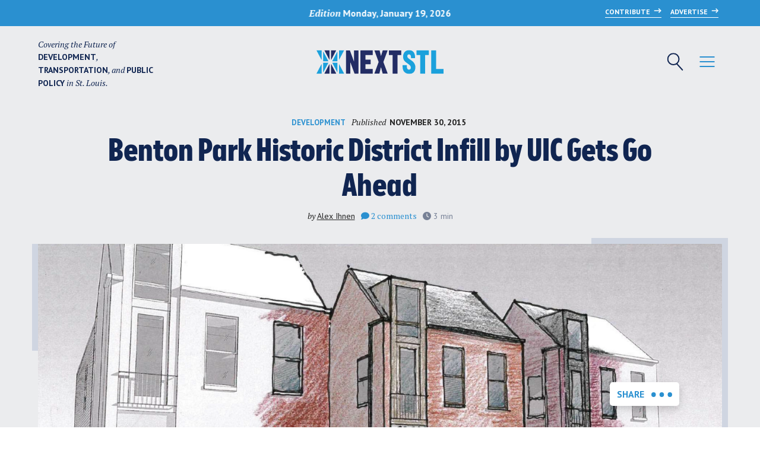

--- FILE ---
content_type: text/html; charset=UTF-8
request_url: https://nextstl.com/2015/11/benton-park-historic-district-infill-by-uic-gets-go-ahead/
body_size: 21476
content:

<!doctype html>
<html lang="en-US">
<head>
	
	<meta charset="UTF-8">
	<meta name="viewport" content="width=device-width, initial-scale=1">
	<link rel="profile" href="https://gmpg.org/xfn/11">
	
	<link rel="shortcut icon" href="https://nextstl.com/wp-content/themes/nextstl/images/favicon.png">
	
	<script data-ad-client="ca-pub-6647198256523742" async src="https://pagead2.googlesyndication.com/pagead/js/adsbygoogle.js"></script>

	<!-- Google Fonts -->
	<link rel="preconnect" href="https://fonts.gstatic.com">
	<link href="https://fonts.googleapis.com/css2?family=PT+Sans:ital,wght@0,400;0,700;1,400;1,700&family=PT+Serif:ital,wght@0,400;0,700;1,400;1,700&display=swap" rel="stylesheet">
	
	<script>var stripePublishable='pk_live_Ob8IIo4iizm8TYiZu7jyA2KR';var isPolitical=false;var isLiveKeys=true;</script>
<meta name='robots' content='index, follow, max-image-preview:large, max-snippet:-1, max-video-preview:-1' />
	<style>img:is([sizes="auto" i], [sizes^="auto," i]) { contain-intrinsic-size: 3000px 1500px }</style>
	
	<!-- This site is optimized with the Yoast SEO plugin v25.1 - https://yoast.com/wordpress/plugins/seo/ -->
	<title>Benton Park Historic District Infill by UIC Gets Go Ahead - NextSTL</title>
	<link rel="canonical" href="https://nextstl.com/2015/11/benton-park-historic-district-infill-by-uic-gets-go-ahead/" />
	<meta property="og:locale" content="en_US" />
	<meta property="og:type" content="article" />
	<meta property="og:title" content="Benton Park Historic District Infill by UIC Gets Go Ahead - NextSTL" />
	<meta property="og:description" content="The City of St. Louis Preservation Review Board recently gave the go ahead for four infill homes in the historic Benton Park neighborhood. The proposals received preliminary approval with the stipulation that final drawings, materials and colors be reviewed and approved by the city&#8217;s Cultural Resources Office. The projects represent another round in what is an [&hellip;]" />
	<meta property="og:url" content="https://nextstl.com/2015/11/benton-park-historic-district-infill-by-uic-gets-go-ahead/" />
	<meta property="og:site_name" content="NextSTL" />
	<meta property="article:publisher" content="https://www.facebook.com/nextSTL" />
	<meta property="article:author" content="https://www.facebook.com/alexihnen" />
	<meta property="article:published_time" content="2015-11-30T16:59:54+00:00" />
	<meta property="article:modified_time" content="2015-11-30T18:09:42+00:00" />
	<meta property="og:image" content="https://nextstl.com/wp-content/uploads/drawing-1024x470.png" />
	<meta property="og:image:width" content="1024" />
	<meta property="og:image:height" content="470" />
	<meta property="og:image:type" content="image/png" />
	<meta name="author" content="Alex Ihnen" />
	<meta name="twitter:card" content="summary_large_image" />
	<meta name="twitter:creator" content="@nextstl" />
	<meta name="twitter:site" content="@NextSTL" />
	<meta name="twitter:label1" content="Written by" />
	<meta name="twitter:data1" content="Alex Ihnen" />
	<meta name="twitter:label2" content="Est. reading time" />
	<meta name="twitter:data2" content="1 minute" />
	<script type="application/ld+json" class="yoast-schema-graph">{"@context":"https://schema.org","@graph":[{"@type":"WebPage","@id":"https://nextstl.com/2015/11/benton-park-historic-district-infill-by-uic-gets-go-ahead/","url":"https://nextstl.com/2015/11/benton-park-historic-district-infill-by-uic-gets-go-ahead/","name":"Benton Park Historic District Infill by UIC Gets Go Ahead - NextSTL","isPartOf":{"@id":"https://nextstl.com/#website"},"primaryImageOfPage":{"@id":"https://nextstl.com/2015/11/benton-park-historic-district-infill-by-uic-gets-go-ahead/#primaryimage"},"image":{"@id":"https://nextstl.com/2015/11/benton-park-historic-district-infill-by-uic-gets-go-ahead/#primaryimage"},"thumbnailUrl":"https://nextstl.com/wp-content/uploads/drawing.png","datePublished":"2015-11-30T16:59:54+00:00","dateModified":"2015-11-30T18:09:42+00:00","author":{"@id":"https://nextstl.com/#/schema/person/bf272b83b332ca44102c2f13947766f1"},"breadcrumb":{"@id":"https://nextstl.com/2015/11/benton-park-historic-district-infill-by-uic-gets-go-ahead/#breadcrumb"},"inLanguage":"en-US","potentialAction":[{"@type":"ReadAction","target":["https://nextstl.com/2015/11/benton-park-historic-district-infill-by-uic-gets-go-ahead/"]}]},{"@type":"ImageObject","inLanguage":"en-US","@id":"https://nextstl.com/2015/11/benton-park-historic-district-infill-by-uic-gets-go-ahead/#primaryimage","url":"https://nextstl.com/wp-content/uploads/drawing.png","contentUrl":"https://nextstl.com/wp-content/uploads/drawing.png","width":3163,"height":1452},{"@type":"BreadcrumbList","@id":"https://nextstl.com/2015/11/benton-park-historic-district-infill-by-uic-gets-go-ahead/#breadcrumb","itemListElement":[{"@type":"ListItem","position":1,"name":"Home","item":"https://nextstl.com/"},{"@type":"ListItem","position":2,"name":"News","item":"https://nextstl.com/news/"},{"@type":"ListItem","position":3,"name":"Benton Park Historic District Infill by UIC Gets Go Ahead"}]},{"@type":"WebSite","@id":"https://nextstl.com/#website","url":"https://nextstl.com/","name":"NextSTL","description":"","potentialAction":[{"@type":"SearchAction","target":{"@type":"EntryPoint","urlTemplate":"https://nextstl.com/?s={search_term_string}"},"query-input":{"@type":"PropertyValueSpecification","valueRequired":true,"valueName":"search_term_string"}}],"inLanguage":"en-US"},{"@type":"Person","@id":"https://nextstl.com/#/schema/person/bf272b83b332ca44102c2f13947766f1","name":"Alex Ihnen","description":"Alex is the founder of nextSTL.com. He earned a B.A. in Journalism and Masters in Public Affairs at Indiana University and has studied in Adelaide, Australia and Perugia, Italy. Alex can be found on Twitter @alexihnen and reached at alex@nextstl.com","sameAs":["http://www.nextSTL.com","https://www.facebook.com/alexihnen","instagram.com/nextstl","https://www.linkedin.com/in/alexihnen","https://x.com/nextstl"],"url":"https://nextstl.com/author/alex-ihnen/"}]}</script>
	<!-- / Yoast SEO plugin. -->


<link rel='dns-prefetch' href='//js.stripe.com' />
<link rel='dns-prefetch' href='//www.googletagmanager.com' />
<link rel='preconnect' href='//www.google-analytics.com' />
<link rel="alternate" type="application/rss+xml" title="NextSTL &raquo; Feed" href="https://nextstl.com/feed/" />
<link rel="alternate" type="application/rss+xml" title="NextSTL &raquo; Comments Feed" href="https://nextstl.com/comments/feed/" />
<link rel="alternate" type="application/rss+xml" title="NextSTL &raquo; Benton Park Historic District Infill by UIC Gets Go Ahead Comments Feed" href="https://nextstl.com/2015/11/benton-park-historic-district-infill-by-uic-gets-go-ahead/feed/" />
<script>
window._wpemojiSettings = {"baseUrl":"https:\/\/s.w.org\/images\/core\/emoji\/15.1.0\/72x72\/","ext":".png","svgUrl":"https:\/\/s.w.org\/images\/core\/emoji\/15.1.0\/svg\/","svgExt":".svg","source":{"concatemoji":"https:\/\/nextstl.com\/wp-includes\/js\/wp-emoji-release.min.js?ver=6.8.1"}};
/*! This file is auto-generated */
!function(i,n){var o,s,e;function c(e){try{var t={supportTests:e,timestamp:(new Date).valueOf()};sessionStorage.setItem(o,JSON.stringify(t))}catch(e){}}function p(e,t,n){e.clearRect(0,0,e.canvas.width,e.canvas.height),e.fillText(t,0,0);var t=new Uint32Array(e.getImageData(0,0,e.canvas.width,e.canvas.height).data),r=(e.clearRect(0,0,e.canvas.width,e.canvas.height),e.fillText(n,0,0),new Uint32Array(e.getImageData(0,0,e.canvas.width,e.canvas.height).data));return t.every(function(e,t){return e===r[t]})}function u(e,t,n){switch(t){case"flag":return n(e,"\ud83c\udff3\ufe0f\u200d\u26a7\ufe0f","\ud83c\udff3\ufe0f\u200b\u26a7\ufe0f")?!1:!n(e,"\ud83c\uddfa\ud83c\uddf3","\ud83c\uddfa\u200b\ud83c\uddf3")&&!n(e,"\ud83c\udff4\udb40\udc67\udb40\udc62\udb40\udc65\udb40\udc6e\udb40\udc67\udb40\udc7f","\ud83c\udff4\u200b\udb40\udc67\u200b\udb40\udc62\u200b\udb40\udc65\u200b\udb40\udc6e\u200b\udb40\udc67\u200b\udb40\udc7f");case"emoji":return!n(e,"\ud83d\udc26\u200d\ud83d\udd25","\ud83d\udc26\u200b\ud83d\udd25")}return!1}function f(e,t,n){var r="undefined"!=typeof WorkerGlobalScope&&self instanceof WorkerGlobalScope?new OffscreenCanvas(300,150):i.createElement("canvas"),a=r.getContext("2d",{willReadFrequently:!0}),o=(a.textBaseline="top",a.font="600 32px Arial",{});return e.forEach(function(e){o[e]=t(a,e,n)}),o}function t(e){var t=i.createElement("script");t.src=e,t.defer=!0,i.head.appendChild(t)}"undefined"!=typeof Promise&&(o="wpEmojiSettingsSupports",s=["flag","emoji"],n.supports={everything:!0,everythingExceptFlag:!0},e=new Promise(function(e){i.addEventListener("DOMContentLoaded",e,{once:!0})}),new Promise(function(t){var n=function(){try{var e=JSON.parse(sessionStorage.getItem(o));if("object"==typeof e&&"number"==typeof e.timestamp&&(new Date).valueOf()<e.timestamp+604800&&"object"==typeof e.supportTests)return e.supportTests}catch(e){}return null}();if(!n){if("undefined"!=typeof Worker&&"undefined"!=typeof OffscreenCanvas&&"undefined"!=typeof URL&&URL.createObjectURL&&"undefined"!=typeof Blob)try{var e="postMessage("+f.toString()+"("+[JSON.stringify(s),u.toString(),p.toString()].join(",")+"));",r=new Blob([e],{type:"text/javascript"}),a=new Worker(URL.createObjectURL(r),{name:"wpTestEmojiSupports"});return void(a.onmessage=function(e){c(n=e.data),a.terminate(),t(n)})}catch(e){}c(n=f(s,u,p))}t(n)}).then(function(e){for(var t in e)n.supports[t]=e[t],n.supports.everything=n.supports.everything&&n.supports[t],"flag"!==t&&(n.supports.everythingExceptFlag=n.supports.everythingExceptFlag&&n.supports[t]);n.supports.everythingExceptFlag=n.supports.everythingExceptFlag&&!n.supports.flag,n.DOMReady=!1,n.readyCallback=function(){n.DOMReady=!0}}).then(function(){return e}).then(function(){var e;n.supports.everything||(n.readyCallback(),(e=n.source||{}).concatemoji?t(e.concatemoji):e.wpemoji&&e.twemoji&&(t(e.twemoji),t(e.wpemoji)))}))}((window,document),window._wpemojiSettings);
</script>
<link rel='stylesheet' id='stripe-css' href='https://nextstl.com/wp-content/plugins/stripe-political-donations/stripe.css?ver=6.8.1' media='all' />
<link rel='stylesheet' id='adsanity-default-css-css' href='https://nextstl.com/wp-content/plugins/adsanity/dist/css/widget-default.css?ver=1.9.4' media='screen' />
<style id='wp-emoji-styles-inline-css'>

	img.wp-smiley, img.emoji {
		display: inline !important;
		border: none !important;
		box-shadow: none !important;
		height: 1em !important;
		width: 1em !important;
		margin: 0 0.07em !important;
		vertical-align: -0.1em !important;
		background: none !important;
		padding: 0 !important;
	}
</style>
<link rel='stylesheet' id='wp-block-library-css' href='https://nextstl.com/wp-includes/css/dist/block-library/style.min.css?ver=6.8.1' media='all' />
<style id='classic-theme-styles-inline-css'>
/*! This file is auto-generated */
.wp-block-button__link{color:#fff;background-color:#32373c;border-radius:9999px;box-shadow:none;text-decoration:none;padding:calc(.667em + 2px) calc(1.333em + 2px);font-size:1.125em}.wp-block-file__button{background:#32373c;color:#fff;text-decoration:none}
</style>
<link rel='stylesheet' id='gutenberg-pdfjs-css' href='https://nextstl.com/wp-content/plugins/pdfjs-viewer-shortcode/inc/../blocks/dist/style.css?ver=2.2.2' media='all' />
<style id='activitypub-followers-style-inline-css'>
.activitypub-follower-block.is-style-compact .activitypub-handle,.activitypub-follower-block.is-style-compact .sep{display:none}.activitypub-follower-block.is-style-with-lines ul li{border-bottom:.5px solid;margin-bottom:.5rem;padding-bottom:.5rem}.activitypub-follower-block.is-style-with-lines ul li:last-child{border-bottom:none}.activitypub-follower-block.is-style-with-lines .activitypub-handle,.activitypub-follower-block.is-style-with-lines .activitypub-name{text-decoration:none}.activitypub-follower-block.is-style-with-lines .activitypub-handle:hover,.activitypub-follower-block.is-style-with-lines .activitypub-name:hover{text-decoration:underline}.activitypub-follower-block ul{margin:0!important;padding:0!important}.activitypub-follower-block li{display:flex;margin-bottom:1rem}.activitypub-follower-block img{border-radius:50%;max-height:40px;max-width:40px;overflow:hidden;-moz-force-broken-image-icon:1;margin-right:var(--wp--preset--spacing--20,.5rem)}.activitypub-follower-block .activitypub-link{align-items:center;color:inherit!important;display:flex;flex-flow:row nowrap;max-width:100%;text-decoration:none!important}.activitypub-follower-block .activitypub-handle,.activitypub-follower-block .activitypub-name{text-decoration:underline;text-decoration-thickness:.8px;text-underline-position:under}.activitypub-follower-block .activitypub-handle:hover,.activitypub-follower-block .activitypub-name:hover{text-decoration:none}.activitypub-follower-block .activitypub-name{font-size:var(--wp--preset--font-size--normal,16px)}.activitypub-follower-block .activitypub-actor{font-size:var(--wp--preset--font-size--small,13px);overflow:hidden;text-overflow:ellipsis;white-space:nowrap}.activitypub-follower-block .sep{padding:0 .2rem}.activitypub-follower-block .wp-block-query-pagination{margin-top:1.5rem}.activitypub-follower-block .activitypub-pager{cursor:default}.activitypub-follower-block .activitypub-pager.current{opacity:.33}.activitypub-follower-block .page-numbers{padding:0 .2rem}.activitypub-follower-block .page-numbers.current{font-weight:700;opacity:1}

</style>
<style id='activitypub-follow-me-style-inline-css'>
.activitypub__modal.components-modal__frame{background-color:#f7f7f7;color:#333}.activitypub__modal.components-modal__frame .components-modal__header-heading,.activitypub__modal.components-modal__frame h4{color:#333;letter-spacing:inherit;word-spacing:inherit}.activitypub__modal.components-modal__frame .components-modal__header .components-button:hover{color:var(--color-white)}.activitypub__dialog{max-width:40em}.activitypub__dialog h4{line-height:1;margin:0}.activitypub__dialog .activitypub-dialog__section{margin-bottom:2em}.activitypub__dialog .activitypub-dialog__remember{margin-top:1em}.activitypub__dialog .activitypub-dialog__description{font-size:var(--wp--preset--font-size--normal,.75rem);margin:.33em 0 1em}.activitypub__dialog .activitypub-dialog__button-group{align-items:flex-end;display:flex;justify-content:flex-end}.activitypub__dialog .activitypub-dialog__button-group svg{height:21px;margin-right:.5em;width:21px}.activitypub__dialog .activitypub-dialog__button-group input{background-color:var(--wp--preset--color--white);border-radius:50px 0 0 50px;border-width:1px;border:1px solid var(--wp--preset--color--black);color:var(--wp--preset--color--black);flex:1;font-size:16px;height:inherit;line-height:1;margin-right:0;padding:15px 23px}.activitypub__dialog .activitypub-dialog__button-group button{align-self:center;background-color:var(--wp--preset--color--black);border-radius:0 50px 50px 0;border-width:1px;color:var(--wp--preset--color--white);font-size:16px;height:inherit;line-height:1;margin-left:0;padding:15px 23px;text-decoration:none}.activitypub__dialog .activitypub-dialog__button-group button:hover{border:inherit}.activitypub-follow-me-block-wrapper{width:100%}.activitypub-follow-me-block-wrapper.has-background .activitypub-profile,.activitypub-follow-me-block-wrapper.has-border-color .activitypub-profile{padding-left:1rem;padding-right:1rem}.activitypub-follow-me-block-wrapper .activitypub-profile{align-items:center;display:flex;padding:1rem 0}.activitypub-follow-me-block-wrapper .activitypub-profile .activitypub-profile__avatar{border-radius:50%;height:75px;margin-right:1rem;width:75px}.activitypub-follow-me-block-wrapper .activitypub-profile .activitypub-profile__content{flex:1;min-width:0}.activitypub-follow-me-block-wrapper .activitypub-profile .activitypub-profile__handle,.activitypub-follow-me-block-wrapper .activitypub-profile .activitypub-profile__name{line-height:1.2;margin:0;overflow:hidden;text-overflow:ellipsis;white-space:nowrap}.activitypub-follow-me-block-wrapper .activitypub-profile .activitypub-profile__name{font-size:1.25em}.activitypub-follow-me-block-wrapper .activitypub-profile .activitypub-profile__follow{align-self:center;background-color:var(--wp--preset--color--black);color:var(--wp--preset--color--white)}.activitypub-follow-me-block-wrapper .activitypub-profile .activitypub-profile__follow:not(:only-child){margin-left:1rem}

</style>
<link rel='stylesheet' id='wp-components-css' href='https://nextstl.com/wp-includes/css/dist/components/style.min.css?ver=6.8.1' media='all' />
<style id='activitypub-reply-style-inline-css'>
.activitypub-embed{background:#fff;border:1px solid #e6e6e6;border-radius:12px;font-family:-apple-system,BlinkMacSystemFont,Segoe UI,Roboto,Helvetica,Arial,sans-serif;max-width:100%;padding:0}.activitypub-reply-block .activitypub-embed{margin:1em 0}.activitypub-embed-header{align-items:center;display:flex;gap:10px;padding:15px}.activitypub-embed-header img{border-radius:50%;height:48px;width:48px}.activitypub-embed-header-text{flex-grow:1}.activitypub-embed-header-text h2{color:#000;font-size:15px;font-weight:600;margin:0;padding:0}.activitypub-embed-header-text .ap-account{color:#687684;font-size:14px;text-decoration:none}.activitypub-embed-content{padding:0 15px 15px}.activitypub-embed-content .ap-title{color:#000;font-size:23px;font-weight:600;margin:0 0 10px;padding:0}.activitypub-embed-content .ap-subtitle{color:#000;font-size:15px;margin:0 0 15px}.activitypub-embed-content .ap-preview{border:1px solid #e6e6e6}.activitypub-embed-content .ap-preview img{display:block;height:auto}.activitypub-embed-content .ap-preview{border-radius:8px;box-sizing:border-box;display:grid;gap:2px;grid-template-columns:1fr 1fr;grid-template-rows:1fr 1fr;margin:1em 0 0;min-height:64px;overflow:hidden;position:relative;width:100%}.activitypub-embed-content .ap-preview.layout-1{grid-template-columns:1fr;grid-template-rows:1fr}.activitypub-embed-content .ap-preview.layout-2{aspect-ratio:auto;grid-template-rows:1fr;height:auto}.activitypub-embed-content .ap-preview.layout-3>img:first-child{grid-row:span 2}.activitypub-embed-content .ap-preview img{border:0;box-sizing:border-box;display:inline-block;height:100%;-o-object-fit:cover;object-fit:cover;overflow:hidden;position:relative;width:100%}.activitypub-embed-content .ap-preview audio,.activitypub-embed-content .ap-preview video{display:block;grid-column:1/span 2;max-width:100%}.activitypub-embed-content .ap-preview audio{width:100%}.activitypub-embed-content .ap-preview-text{padding:15px}.activitypub-embed-meta{border-top:1px solid #e6e6e6;color:#687684;display:flex;font-size:13px;gap:15px;padding:15px}.activitypub-embed-meta .ap-stat{align-items:center;display:flex;gap:5px}@media only screen and (max-width:399px){.activitypub-embed-meta span.ap-stat{display:none!important}}.activitypub-embed-meta a.ap-stat{color:inherit;text-decoration:none}.activitypub-embed-meta strong{color:#000;font-weight:600}.activitypub-embed-meta .ap-stat-label{color:#687684}.wp-block-activitypub-reply .components-spinner{height:12px;margin-bottom:0;margin-top:0;width:12px}

</style>
<style id='activitypub-reactions-style-inline-css'>
.wp-block-activitypub-reactions .reaction-group{align-items:center;display:flex;gap:.75em;justify-content:flex-start;margin:.5em 0;position:relative;width:100%}@media(max-width:782px){.wp-block-activitypub-reactions .reaction-group:has(.reaction-avatars:not(:empty)){justify-content:space-between}}.wp-block-activitypub-reactions .reaction-avatars{align-items:center;display:flex;flex-direction:row;list-style:none;margin:0;padding:0}.wp-block-activitypub-reactions .reaction-avatars li{margin:0 -10px 0 0;padding:0}.wp-block-activitypub-reactions .reaction-avatars li:last-child{margin-right:0}.wp-block-activitypub-reactions .reaction-avatars li a{display:block;text-decoration:none}.wp-block-activitypub-reactions .reaction-avatars .reaction-avatar{max-height:32px;max-width:32px;overflow:hidden;-moz-force-broken-image-icon:1;border:.5px solid var(--wp--preset--color--contrast,hsla(0,0%,100%,.8));border-radius:50%;box-shadow:0 0 0 .5px hsla(0,0%,100%,.8),0 1px 3px rgba(0,0,0,.2);transition:transform .6s cubic-bezier(.34,1.56,.64,1);will-change:transform}.wp-block-activitypub-reactions .reaction-avatars .reaction-avatar.wave-active{transform:translateY(-5px)}.wp-block-activitypub-reactions .reaction-avatars .reaction-avatar.wave-active.rotate-clockwise{transform:translateY(-5px) rotate(30deg)}.wp-block-activitypub-reactions .reaction-avatars .reaction-avatar.wave-active.rotate-counter{transform:translateY(-5px) rotate(-30deg)}.wp-block-activitypub-reactions .reaction-avatars .reaction-avatar:hover{position:relative;z-index:1}.wp-block-activitypub-reactions .reaction-label.components-button{color:var(--wp--preset--color--contrast,--wp--preset--color--secondary,#2271b1);flex:0 0 auto;height:auto;padding:0;text-decoration:none;white-space:nowrap}.wp-block-activitypub-reactions .reaction-label.components-button:hover{color:var(--wp--preset--color--contrast,--wp--preset--color--secondary,#135e96);text-decoration:underline}.wp-block-activitypub-reactions .reaction-label.components-button:focus:not(:disabled){box-shadow:none;outline:1px solid var(--wp--preset--color--contrast,#135e96);outline-offset:2px}.activitypub-reaction-list{background-color:var(--wp--preset--color--background,var(--wp--preset--color--custom-background,var(--wp--preset--color--base)));list-style:none;margin:0;max-width:300px;padding:.25em 1.3em .25em .7em;width:-moz-max-content;width:max-content}.activitypub-reaction-list ul{margin:0;padding:0}.activitypub-reaction-list li{font-size:var(--wp--preset--font-size--small);margin:0;padding:0}.activitypub-reaction-list a{align-items:center;color:var(--wp--preset--color--contrast,var(--wp--preset--color--secondary));display:flex;font-size:var(--wp--preset--font-size--small,.75rem);gap:.5em;justify-content:flex-start;padding:.5em;text-decoration:none}.activitypub-reaction-list a:hover{text-decoration:underline}.activitypub-reaction-list a img{border-radius:50%;flex:none;height:24px;width:24px}

</style>
<style id='pdfemb-pdf-embedder-viewer-style-inline-css'>
.wp-block-pdfemb-pdf-embedder-viewer{max-width:none}

</style>
<style id='global-styles-inline-css'>
:root{--wp--preset--aspect-ratio--square: 1;--wp--preset--aspect-ratio--4-3: 4/3;--wp--preset--aspect-ratio--3-4: 3/4;--wp--preset--aspect-ratio--3-2: 3/2;--wp--preset--aspect-ratio--2-3: 2/3;--wp--preset--aspect-ratio--16-9: 16/9;--wp--preset--aspect-ratio--9-16: 9/16;--wp--preset--color--black: #000000;--wp--preset--color--cyan-bluish-gray: #abb8c3;--wp--preset--color--white: #ffffff;--wp--preset--color--pale-pink: #f78da7;--wp--preset--color--vivid-red: #cf2e2e;--wp--preset--color--luminous-vivid-orange: #ff6900;--wp--preset--color--luminous-vivid-amber: #fcb900;--wp--preset--color--light-green-cyan: #7bdcb5;--wp--preset--color--vivid-green-cyan: #00d084;--wp--preset--color--pale-cyan-blue: #8ed1fc;--wp--preset--color--vivid-cyan-blue: #0693e3;--wp--preset--color--vivid-purple: #9b51e0;--wp--preset--gradient--vivid-cyan-blue-to-vivid-purple: linear-gradient(135deg,rgba(6,147,227,1) 0%,rgb(155,81,224) 100%);--wp--preset--gradient--light-green-cyan-to-vivid-green-cyan: linear-gradient(135deg,rgb(122,220,180) 0%,rgb(0,208,130) 100%);--wp--preset--gradient--luminous-vivid-amber-to-luminous-vivid-orange: linear-gradient(135deg,rgba(252,185,0,1) 0%,rgba(255,105,0,1) 100%);--wp--preset--gradient--luminous-vivid-orange-to-vivid-red: linear-gradient(135deg,rgba(255,105,0,1) 0%,rgb(207,46,46) 100%);--wp--preset--gradient--very-light-gray-to-cyan-bluish-gray: linear-gradient(135deg,rgb(238,238,238) 0%,rgb(169,184,195) 100%);--wp--preset--gradient--cool-to-warm-spectrum: linear-gradient(135deg,rgb(74,234,220) 0%,rgb(151,120,209) 20%,rgb(207,42,186) 40%,rgb(238,44,130) 60%,rgb(251,105,98) 80%,rgb(254,248,76) 100%);--wp--preset--gradient--blush-light-purple: linear-gradient(135deg,rgb(255,206,236) 0%,rgb(152,150,240) 100%);--wp--preset--gradient--blush-bordeaux: linear-gradient(135deg,rgb(254,205,165) 0%,rgb(254,45,45) 50%,rgb(107,0,62) 100%);--wp--preset--gradient--luminous-dusk: linear-gradient(135deg,rgb(255,203,112) 0%,rgb(199,81,192) 50%,rgb(65,88,208) 100%);--wp--preset--gradient--pale-ocean: linear-gradient(135deg,rgb(255,245,203) 0%,rgb(182,227,212) 50%,rgb(51,167,181) 100%);--wp--preset--gradient--electric-grass: linear-gradient(135deg,rgb(202,248,128) 0%,rgb(113,206,126) 100%);--wp--preset--gradient--midnight: linear-gradient(135deg,rgb(2,3,129) 0%,rgb(40,116,252) 100%);--wp--preset--font-size--small: 13px;--wp--preset--font-size--medium: 20px;--wp--preset--font-size--large: 36px;--wp--preset--font-size--x-large: 42px;--wp--preset--spacing--20: 0.44rem;--wp--preset--spacing--30: 0.67rem;--wp--preset--spacing--40: 1rem;--wp--preset--spacing--50: 1.5rem;--wp--preset--spacing--60: 2.25rem;--wp--preset--spacing--70: 3.38rem;--wp--preset--spacing--80: 5.06rem;--wp--preset--shadow--natural: 6px 6px 9px rgba(0, 0, 0, 0.2);--wp--preset--shadow--deep: 12px 12px 50px rgba(0, 0, 0, 0.4);--wp--preset--shadow--sharp: 6px 6px 0px rgba(0, 0, 0, 0.2);--wp--preset--shadow--outlined: 6px 6px 0px -3px rgba(255, 255, 255, 1), 6px 6px rgba(0, 0, 0, 1);--wp--preset--shadow--crisp: 6px 6px 0px rgba(0, 0, 0, 1);}:where(.is-layout-flex){gap: 0.5em;}:where(.is-layout-grid){gap: 0.5em;}body .is-layout-flex{display: flex;}.is-layout-flex{flex-wrap: wrap;align-items: center;}.is-layout-flex > :is(*, div){margin: 0;}body .is-layout-grid{display: grid;}.is-layout-grid > :is(*, div){margin: 0;}:where(.wp-block-columns.is-layout-flex){gap: 2em;}:where(.wp-block-columns.is-layout-grid){gap: 2em;}:where(.wp-block-post-template.is-layout-flex){gap: 1.25em;}:where(.wp-block-post-template.is-layout-grid){gap: 1.25em;}.has-black-color{color: var(--wp--preset--color--black) !important;}.has-cyan-bluish-gray-color{color: var(--wp--preset--color--cyan-bluish-gray) !important;}.has-white-color{color: var(--wp--preset--color--white) !important;}.has-pale-pink-color{color: var(--wp--preset--color--pale-pink) !important;}.has-vivid-red-color{color: var(--wp--preset--color--vivid-red) !important;}.has-luminous-vivid-orange-color{color: var(--wp--preset--color--luminous-vivid-orange) !important;}.has-luminous-vivid-amber-color{color: var(--wp--preset--color--luminous-vivid-amber) !important;}.has-light-green-cyan-color{color: var(--wp--preset--color--light-green-cyan) !important;}.has-vivid-green-cyan-color{color: var(--wp--preset--color--vivid-green-cyan) !important;}.has-pale-cyan-blue-color{color: var(--wp--preset--color--pale-cyan-blue) !important;}.has-vivid-cyan-blue-color{color: var(--wp--preset--color--vivid-cyan-blue) !important;}.has-vivid-purple-color{color: var(--wp--preset--color--vivid-purple) !important;}.has-black-background-color{background-color: var(--wp--preset--color--black) !important;}.has-cyan-bluish-gray-background-color{background-color: var(--wp--preset--color--cyan-bluish-gray) !important;}.has-white-background-color{background-color: var(--wp--preset--color--white) !important;}.has-pale-pink-background-color{background-color: var(--wp--preset--color--pale-pink) !important;}.has-vivid-red-background-color{background-color: var(--wp--preset--color--vivid-red) !important;}.has-luminous-vivid-orange-background-color{background-color: var(--wp--preset--color--luminous-vivid-orange) !important;}.has-luminous-vivid-amber-background-color{background-color: var(--wp--preset--color--luminous-vivid-amber) !important;}.has-light-green-cyan-background-color{background-color: var(--wp--preset--color--light-green-cyan) !important;}.has-vivid-green-cyan-background-color{background-color: var(--wp--preset--color--vivid-green-cyan) !important;}.has-pale-cyan-blue-background-color{background-color: var(--wp--preset--color--pale-cyan-blue) !important;}.has-vivid-cyan-blue-background-color{background-color: var(--wp--preset--color--vivid-cyan-blue) !important;}.has-vivid-purple-background-color{background-color: var(--wp--preset--color--vivid-purple) !important;}.has-black-border-color{border-color: var(--wp--preset--color--black) !important;}.has-cyan-bluish-gray-border-color{border-color: var(--wp--preset--color--cyan-bluish-gray) !important;}.has-white-border-color{border-color: var(--wp--preset--color--white) !important;}.has-pale-pink-border-color{border-color: var(--wp--preset--color--pale-pink) !important;}.has-vivid-red-border-color{border-color: var(--wp--preset--color--vivid-red) !important;}.has-luminous-vivid-orange-border-color{border-color: var(--wp--preset--color--luminous-vivid-orange) !important;}.has-luminous-vivid-amber-border-color{border-color: var(--wp--preset--color--luminous-vivid-amber) !important;}.has-light-green-cyan-border-color{border-color: var(--wp--preset--color--light-green-cyan) !important;}.has-vivid-green-cyan-border-color{border-color: var(--wp--preset--color--vivid-green-cyan) !important;}.has-pale-cyan-blue-border-color{border-color: var(--wp--preset--color--pale-cyan-blue) !important;}.has-vivid-cyan-blue-border-color{border-color: var(--wp--preset--color--vivid-cyan-blue) !important;}.has-vivid-purple-border-color{border-color: var(--wp--preset--color--vivid-purple) !important;}.has-vivid-cyan-blue-to-vivid-purple-gradient-background{background: var(--wp--preset--gradient--vivid-cyan-blue-to-vivid-purple) !important;}.has-light-green-cyan-to-vivid-green-cyan-gradient-background{background: var(--wp--preset--gradient--light-green-cyan-to-vivid-green-cyan) !important;}.has-luminous-vivid-amber-to-luminous-vivid-orange-gradient-background{background: var(--wp--preset--gradient--luminous-vivid-amber-to-luminous-vivid-orange) !important;}.has-luminous-vivid-orange-to-vivid-red-gradient-background{background: var(--wp--preset--gradient--luminous-vivid-orange-to-vivid-red) !important;}.has-very-light-gray-to-cyan-bluish-gray-gradient-background{background: var(--wp--preset--gradient--very-light-gray-to-cyan-bluish-gray) !important;}.has-cool-to-warm-spectrum-gradient-background{background: var(--wp--preset--gradient--cool-to-warm-spectrum) !important;}.has-blush-light-purple-gradient-background{background: var(--wp--preset--gradient--blush-light-purple) !important;}.has-blush-bordeaux-gradient-background{background: var(--wp--preset--gradient--blush-bordeaux) !important;}.has-luminous-dusk-gradient-background{background: var(--wp--preset--gradient--luminous-dusk) !important;}.has-pale-ocean-gradient-background{background: var(--wp--preset--gradient--pale-ocean) !important;}.has-electric-grass-gradient-background{background: var(--wp--preset--gradient--electric-grass) !important;}.has-midnight-gradient-background{background: var(--wp--preset--gradient--midnight) !important;}.has-small-font-size{font-size: var(--wp--preset--font-size--small) !important;}.has-medium-font-size{font-size: var(--wp--preset--font-size--medium) !important;}.has-large-font-size{font-size: var(--wp--preset--font-size--large) !important;}.has-x-large-font-size{font-size: var(--wp--preset--font-size--x-large) !important;}
:where(.wp-block-post-template.is-layout-flex){gap: 1.25em;}:where(.wp-block-post-template.is-layout-grid){gap: 1.25em;}
:where(.wp-block-columns.is-layout-flex){gap: 2em;}:where(.wp-block-columns.is-layout-grid){gap: 2em;}
:root :where(.wp-block-pullquote){font-size: 1.5em;line-height: 1.6;}
</style>
<link rel='stylesheet' id='disqus_rcw-css' href='https://nextstl.com/wp-content/plugins/disqus-recent-comments-widget/disqus_rcw.css?ver=6.8.1' media='all' />
<link rel='stylesheet' id='nextstl-style-css' href='https://nextstl.com/wp-content/themes/nextstl/library/css/site.min.css?ver=1.0.0' media='all' />
<script src="https://nextstl.com/wp-includes/js/jquery/jquery.min.js?ver=3.7.1" id="jquery-core-js"></script>
<script src="https://nextstl.com/wp-includes/js/jquery/jquery-migrate.min.js?ver=3.4.1" id="jquery-migrate-js"></script>
<script src="https://js.stripe.com/v2/?ver=6.8.1" id="stripe-js"></script>
<script src="https://nextstl.com/wp-content/plugins/stripe-political-donations/stripe.js?ver=6.8.1" id="stripe_payments_plugin-js"></script>
<link rel="https://api.w.org/" href="https://nextstl.com/wp-json/" /><link rel="alternate" title="JSON" type="application/json" href="https://nextstl.com/wp-json/wp/v2/posts/193100" /><link rel="EditURI" type="application/rsd+xml" title="RSD" href="https://nextstl.com/xmlrpc.php?rsd" />
<meta name="generator" content="WordPress 6.8.1" />
<meta name="generator" content="Seriously Simple Podcasting 3.10.1" />
<link rel='shortlink' href='https://nextstl.com/?p=193100' />
<link rel="alternate" title="oEmbed (JSON)" type="application/json+oembed" href="https://nextstl.com/wp-json/oembed/1.0/embed?url=https%3A%2F%2Fnextstl.com%2F2015%2F11%2Fbenton-park-historic-district-infill-by-uic-gets-go-ahead%2F" />
<link rel="alternate" title="oEmbed (XML)" type="text/xml+oembed" href="https://nextstl.com/wp-json/oembed/1.0/embed?url=https%3A%2F%2Fnextstl.com%2F2015%2F11%2Fbenton-park-historic-district-infill-by-uic-gets-go-ahead%2F&#038;format=xml" />
<meta name="generator" content="Site Kit by Google 1.152.1" /><link rel="alternate" type="application/feed+json" title="NextSTL &raquo; JSON Feed" href="https://nextstl.com/feed/json/" />
<link rel="alternate" type="application/feed+json" title="NextSTL &raquo; Benton Park Historic District Infill by UIC Gets Go Ahead Comments Feed" href="https://nextstl.com/2015/11/benton-park-historic-district-infill-by-uic-gets-go-ahead/feed/json/" />

<link rel="alternate" type="application/rss+xml" title="Podcast RSS feed" href="https://nextstl.com/feed/podcast" />

<meta property="fediverse:creator" name="fediverse:creator" content="Alex Ihnen@nextstl.com" />
<link rel="pingback" href="https://nextstl.com/xmlrpc.php">
<link rel="alternate" title="ActivityPub (JSON)" type="application/activity+json" href="https://nextstl.com/2015/11/benton-park-historic-district-infill-by-uic-gets-go-ahead/" />

<script>var _activityPubOptions = {"namespace":"activitypub\/1.0","defaultAvatarUrl":"https:\/\/nextstl.com\/wp-content\/plugins\/activitypub\/assets\/img\/mp.jpg","enabled":{"site":false,"users":true},"maxImageAttachments":"3"};</script>		
</head>
<body class="wp-singular post-template-default single single-post postid-193100 single-format-standard wp-theme-nextstl no-sidebar">
<div id="page" class="site">
	<a class="skip-link screen-reader-text" href="#primary">Skip to content</a> 
	
	<header id="site-header" class="site-header">
		
<section id="header-bar" class="wrapper wrapper-header-bar">
	
	 
		<progress value="0" id="progressBar" class="flat">
		  <div class="progress-container">
		    <span class="progress-bar"></span>
		  </div>
		</progress>
			
		
	<div class="container container-header-bar">
		<div id="header-bar-sponsor">
					</div>
		
		
<a id="share-trigger" >Share <svg xmlns="http://www.w3.org/2000/svg" width="34.763" height="7.449" viewBox="0 0 34.763 7.449">
  <g id="Group_515" data-name="Group 515" transform="translate(-3648.694 -239.275)">
    <ellipse id="Ellipse_42" data-name="Ellipse 42" cx="3.725" cy="3.725" rx="3.725" ry="3.725" transform="translate(3676.008 239.275)" fill="#2a90d0"/>
    <ellipse id="Ellipse_43" data-name="Ellipse 43" cx="3.725" cy="3.725" rx="3.725" ry="3.725" transform="translate(3662.351 239.275)" fill="#2a90d0"/>
    <ellipse id="Ellipse_44" data-name="Ellipse 44" cx="3.725" cy="3.725" rx="3.725" ry="3.725" transform="translate(3648.694 239.275)" fill="#2a90d0"/>
  </g>
</svg>
</a> 

<div id="share-modal" class="wrapper wrapper-share-modal">
				
	<div id="share-modal-content">
		<a id="share-close" class="close">Close</a>
		<!-- <a href="" class="share-link" target="_blank" rel="noopener noreferrer"><i class="fab fa-twitter"></i> Twitter </a> -->
		<a href="https://bsky.app/intent/compose?text=Benton Park Historic District Infill by UIC Gets Go Ahead from @nextstl.com https://nextstl.com/2015/11/benton-park-historic-district-infill-by-uic-gets-go-ahead/" class="share-link" target="_blank" rel="noopener noreferrer"><i class="fab fa-blueksy"></i> BlueSky <svg xmlns="http://www.w3.org/2000/svg" width="16.191" height="15.984" viewBox="0 0 16.191 15.984">
  <g id="Group_225" data-name="Group 225" transform="translate(7.992 0.5) rotate(45)">
    <path id="Path_20" data-name="Path 20" d="M0,0H7.073V6.623" transform="translate(3.523 0)" fill="none" stroke="#222" stroke-width="1"/>
    <path id="Path_21" data-name="Path 21" d="M10.6,0,0,10.6" fill="none" stroke="#222" stroke-width="1"/>
  </g>
</svg>
</a>
		<a href="https://www.facebook.com/sharer/sharer.php?u=https://nextstl.com/2015/11/benton-park-historic-district-infill-by-uic-gets-go-ahead/" class="share-link" target="_blank" rel="noopener noreferrer"><i class="fab fa-facebook-f"></i> Facebook <svg xmlns="http://www.w3.org/2000/svg" width="16.191" height="15.984" viewBox="0 0 16.191 15.984">
  <g id="Group_225" data-name="Group 225" transform="translate(7.992 0.5) rotate(45)">
    <path id="Path_20" data-name="Path 20" d="M0,0H7.073V6.623" transform="translate(3.523 0)" fill="none" stroke="#222" stroke-width="1"/>
    <path id="Path_21" data-name="Path 21" d="M10.6,0,0,10.6" fill="none" stroke="#222" stroke-width="1"/>
  </g>
</svg>
</a>
		<a href="https://www.linkedin.com/shareArticle?mini=true&url=https://nextstl.com/2015/11/benton-park-historic-district-infill-by-uic-gets-go-ahead/" class="share-link" target="_blank" rel="noopener noreferrer"><i class="fab fa-linkedin-in"></i> LinkedIn <svg xmlns="http://www.w3.org/2000/svg" width="16.191" height="15.984" viewBox="0 0 16.191 15.984">
  <g id="Group_225" data-name="Group 225" transform="translate(7.992 0.5) rotate(45)">
    <path id="Path_20" data-name="Path 20" d="M0,0H7.073V6.623" transform="translate(3.523 0)" fill="none" stroke="#222" stroke-width="1"/>
    <path id="Path_21" data-name="Path 21" d="M10.6,0,0,10.6" fill="none" stroke="#222" stroke-width="1"/>
  </g>
</svg>
</a>
		<a href="/cdn-cgi/l/email-protection#[base64]" class="share-email" target="_blank" rel="noopener noreferrer"><i class="fas fa-envelope"></i> Email <svg xmlns="http://www.w3.org/2000/svg" width="16.191" height="15.984" viewBox="0 0 16.191 15.984">
  <g id="Group_225" data-name="Group 225" transform="translate(7.992 0.5) rotate(45)">
    <path id="Path_20" data-name="Path 20" d="M0,0H7.073V6.623" transform="translate(3.523 0)" fill="none" stroke="#222" stroke-width="1"/>
    <path id="Path_21" data-name="Path 21" d="M10.6,0,0,10.6" fill="none" stroke="#222" stroke-width="1"/>
  </g>
</svg>
</a>
		<a class="share-link clipboard"><i class="fas fa-link"></i> <span>Copy Link <svg xmlns="http://www.w3.org/2000/svg" width="16.191" height="15.984" viewBox="0 0 16.191 15.984">
  <g id="Group_225" data-name="Group 225" transform="translate(7.992 0.5) rotate(45)">
    <path id="Path_20" data-name="Path 20" d="M0,0H7.073V6.623" transform="translate(3.523 0)" fill="none" stroke="#222" stroke-width="1"/>
    <path id="Path_21" data-name="Path 21" d="M10.6,0,0,10.6" fill="none" stroke="#222" stroke-width="1"/>
  </g>
</svg>
</span></a>
		<!-- <share-on-mastodon class="mastodon-share-btn"
									button_text="Mastodon"
									share_title="Benton Park Historic District Infill by UIC Gets Go Ahead"
                  hashtags="#stl #nextstl"
                  author="@nextstl@social.stlouist.com"
                  default_url="https://social.stlouist.com/">
		</share-on-mastodon> -->
	</div>

</div>			
		<div id="header-bar-edition">
			<em>Edition</em> Monday, January 19, 2026		</div>
		
		<a id="header-bar-logo" href="https://nextstl.com" title="go to home page">
			<svg xmlns="http://www.w3.org/2000/svg" width="192.645" height="36.03" viewBox="0 0 192.645 36.03">
  <g id="Group_27" data-name="Group 27" transform="translate(-288.149 -431.392)">
    <g id="Group_3" data-name="Group 3" transform="translate(300.153 431.581)">
      <path id="Path_1" data-name="Path 1" d="M431.22,453.191v7.171h10.849a.361.361,0,0,1,.361.361v6.349a.361.361,0,0,1-.361.361h-17.96a.361.361,0,0,1-.361-.361V432.434a.361.361,0,0,1,.361-.361h17.96a.361.361,0,0,1,.361.361v6.352a.361.361,0,0,1-.361.361H431.22v6.973h7.549a.361.361,0,0,1,.361.361v6.35a.361.361,0,0,1-.361.361Z" transform="translate(-369.111 -431.927)" fill="#ffffff"/>
      <path id="Path_2" data-name="Path 2" d="M379.295,432.439a.361.361,0,0,1,.361-.361h5.182a.361.361,0,0,1,.339.237l6.081,16.628h.232l-.044-16.5a.361.361,0,0,1,.361-.362h5.866a.361.361,0,0,1,.361.361v34.639a.361.361,0,0,1-.361.361h-5.232a.362.362,0,0,1-.339-.236l-6.078-16.578h-.235l.045,16.452a.36.36,0,0,1-.361.362h-5.817a.361.361,0,0,1-.361-.361Z" transform="translate(-346.505 -431.93)" fill="#ffffff"/>
      <path id="Path_3" data-name="Path 3" d="M473.251,449.748l-6.276-17.185a.361.361,0,0,1,.339-.485h7.065a.362.362,0,0,1,.35.273l1.965,7.842h.249l2.461-7.862a.361.361,0,0,1,.344-.254h6.633a.361.361,0,0,1,.339.485l-6.332,17.184,6.432,17.2a.361.361,0,0,1-.338.487h-6.819a.361.361,0,0,1-.349-.269l-2.435-9.282h-.246l-2.193,9.274a.361.361,0,0,1-.351.278h-6.861a.361.361,0,0,1-.338-.486Z" transform="translate(-391.039 -431.93)" fill="#ffffff"/>
      <path id="Path_4" data-name="Path 4" d="M524.5,439.262l.048,27.911a.361.361,0,0,1-.361.362H517.4a.361.361,0,0,1-.361-.362l.048-27.911H511.8a.361.361,0,0,1-.361-.361v-6.347a.361.361,0,0,1,.361-.361h17.966a.361.361,0,0,1,.361.361V438.9a.361.361,0,0,1-.361.361Z" transform="translate(-413.707 -431.988)" fill="#ffffff"/>
      <g id="Group_2" data-name="Group 2" transform="translate(0 0)">
        <g id="Group_1" data-name="Group 1">
          <path id="Path_5" data-name="Path 5" d="M340.825,432.027a.169.169,0,0,0,0-.167.171.171,0,0,0-.145-.082h-7.41a.17.17,0,0,0-.17.169v14.005a.169.169,0,0,0,.319.079Z" transform="translate(-323.01 -431.777)" fill="#ffffff"/>
          <path id="Path_6" data-name="Path 6" d="M333.094,489.056a.169.169,0,0,0,.169.17h7.416a.17.17,0,0,0,.15-.249l-7.416-14.017a.17.17,0,0,0-.319.079Z" transform="translate(-323.009 -453.691)" fill="#ffffff"/>
          <path id="Path_7" data-name="Path 7" d="M312.753,431.776a.169.169,0,0,0-.15.249l7.4,14a.169.169,0,0,0,.319-.079v-14a.17.17,0,0,0-.169-.169Z" transform="translate(-312.579 -431.776)" fill="#ffffff"/>
          <path id="Path_8" data-name="Path 8" d="M320.151,489.24a.169.169,0,0,0,.17-.169v-14a.169.169,0,0,0-.319-.079l-7.407,14a.169.169,0,0,0,.15.249Z" transform="translate(-312.574 -453.708)" fill="#ffffff"/>
        </g>
      </g>
    </g>
    <g id="Group_10" data-name="Group 10" transform="translate(288.149 431.392)">
      <path id="Path_9" data-name="Path 9" d="M642.207,467.416a.361.361,0,0,1-.361-.361V432.369a.361.361,0,0,1,.361-.361h6.808a.361.361,0,0,1,.361.362l-.049,27.965H660.3a.361.361,0,0,1,.361.361v6.359a.361.361,0,0,1-.361.361Z" transform="translate(-468.019 -431.705)" fill="#ffffff"/>
      <path id="Path_10" data-name="Path 10" d="M559.755,454.16a.361.361,0,0,1,.361.361v1.685c0,3.218,1.337,4.828,3.369,4.828,1.8,0,2.727-1.317,2.727-3.217,0-2.146-1.156-3.462-3.976-5.509l-3.046-2.193c-3.464-2.487-4.664-5.215-4.664-8.826,0-6.532,4.018-9.9,9.1-9.9,4.8,0,9.006,3.024,9.006,10.775v1.054a.361.361,0,0,1-.361.361h-5.373a.362.362,0,0,1-.361-.361v-.565c0-3.365-1.154-4.874-3.094-4.874-1.526,0-2.587.974-2.587,2.876,0,1.17.412,2.34,3.6,4.533l3.094,2.145c5.313,3.707,5.541,8.337,5.541,9.995,0,6.437-3.554,10.093-9.187,10.093-5.124,0-10.16-3.024-10.16-10.727V454.52a.361.361,0,0,1,.361-.361Z" transform="translate(-423.214 -431.392)" fill="#ffffff"/>
      <path id="Path_11" data-name="Path 11" d="M609.832,439.076l.048,27.977a.361.361,0,0,1-.361.362h-6.786a.361.361,0,0,1-.361-.362l.047-27.977h-5.284a.361.361,0,0,1-.361-.361v-6.346a.361.361,0,0,1,.361-.361H615.1a.361.361,0,0,1,.361.361v6.346a.361.361,0,0,1-.361.361Z" transform="translate(-445.098 -431.705)" fill="#ffffff"/>
      <g id="Group_9" data-name="Group 9" transform="translate(0 0.189)">
        <path id="Path_12" data-name="Path 12" d="M344.313,484.546a.166.166,0,0,0,.189.084.168.168,0,0,0,.128-.163V470.476a.168.168,0,0,0-.168-.169h-7.4a.168.168,0,0,0-.15.247Z" transform="translate(-312.936 -451.371)" fill="#ffffff"/>
        <g id="Group_8" data-name="Group 8">
          <g id="Group_7" data-name="Group 7">
            <g id="Group_4" data-name="Group 4" transform="translate(34.036)">
              <path id="Path_13" data-name="Path 13" d="M365.134,432.025a.169.169,0,0,0-.148-.249h-7.411a.17.17,0,0,0-.169.169v14.006a.169.169,0,0,0,.319.079Z" transform="translate(-357.405 -431.776)" fill="#ffffff"/>
              <path id="Path_14" data-name="Path 14" d="M357.724,474.962a.169.169,0,0,0-.319.079v14.021a.17.17,0,0,0,.169.171h7.42a.171.171,0,0,0,.149-.25Z" transform="translate(-357.405 -453.691)" fill="#ffffff"/>
            </g>
            <path id="Path_15" data-name="Path 15" d="M336.9,450.468a.169.169,0,0,0,.149.248h7.4a.168.168,0,0,0,.17-.169v-14a.168.168,0,0,0-.128-.163.17.17,0,0,0-.19.084Z" transform="translate(-312.931 -434.117)" fill="#ffffff"/>
            <g id="Group_5" data-name="Group 5" transform="translate(10.144 2.244)">
              <path id="Path_16" data-name="Path 16" d="M309.108,436.432a.17.17,0,0,0-.19-.086.168.168,0,0,0-.128.164v14.016a.168.168,0,0,0,.17.169h7.415a.169.169,0,0,0,.149-.248Z" transform="translate(-308.79 -436.342)" fill="#ffffff"/>
              <path id="Path_17" data-name="Path 17" d="M308.959,470.3a.169.169,0,0,0-.169.169v14.005a.169.169,0,0,0,.319.079l7.409-14.005a.168.168,0,0,0,0-.166.17.17,0,0,0-.145-.082Z" transform="translate(-308.79 -453.614)" fill="#ffffff"/>
            </g>
            <g id="Group_6" data-name="Group 6">
              <path id="Path_18" data-name="Path 18" d="M288.324,431.776a.169.169,0,0,0-.149.249l7.408,14a.17.17,0,0,0,.319-.08v-14a.17.17,0,0,0-.17-.169Z" transform="translate(-288.152 -431.776)" fill="#ffffff"/>
              <path id="Path_19" data-name="Path 19" d="M295.726,489.241a.169.169,0,0,0,.169-.169v-14a.169.169,0,0,0-.319-.079l-7.408,14a.169.169,0,0,0,.15.249Z" transform="translate(-288.149 -453.708)" fill="#ffffff"/>
            </g>
          </g>
        </g>
      </g>
    </g>
  </g>
</svg>
		</a>
		
		<div id="header-bar-links">
			 
				<a href="https://nextstl.com/contribute/" target="" class="arrow-link">
					Contribute <svg xmlns="http://www.w3.org/2000/svg" width="8.491" height="8.284" viewBox="0 0 8.491 8.284">
  <g id="Group_23" data-name="Group 23" transform="translate(4.142 0.5) rotate(45)">
    <path id="Path_20" data-name="Path 20" d="M732.126,148.641h3.438v3.219" transform="translate(-730.414 -148.641)" fill="none" stroke="#778196" stroke-width="1"/>
    <path id="Path_21" data-name="Path 21" d="M738.889,148.641l-5.151,5.151" transform="translate(-733.739 -148.641)" fill="none" stroke="#778196" stroke-width="1"/>
  </g>
</svg>
				</a>
							<a href="https://nextstl.com/advertise/" target="" class="arrow-link">
					Advertise <svg xmlns="http://www.w3.org/2000/svg" width="8.491" height="8.284" viewBox="0 0 8.491 8.284">
  <g id="Group_23" data-name="Group 23" transform="translate(4.142 0.5) rotate(45)">
    <path id="Path_20" data-name="Path 20" d="M732.126,148.641h3.438v3.219" transform="translate(-730.414 -148.641)" fill="none" stroke="#778196" stroke-width="1"/>
    <path id="Path_21" data-name="Path 21" d="M738.889,148.641l-5.151,5.151" transform="translate(-733.739 -148.641)" fill="none" stroke="#778196" stroke-width="1"/>
  </g>
</svg>
				</a>
					</div>
	</div>
</section>		
		
<section id="masthead" class="wrapper wrapper-masthead">
	<div class="container container-masthead">
		
		<a  id="masthead-logo" href="https://nextstl.com" title="go to home page">
			<svg xmlns="http://www.w3.org/2000/svg" width="192.645" height="36.03" viewBox="0 0 192.645 36.03">
  <g id="Group_27" data-name="Group 27" transform="translate(-288.149 -431.392)">
    <g id="Group_3" data-name="Group 3" transform="translate(300.153 431.581)">
      <path id="Path_1" data-name="Path 1" d="M431.22,453.191v7.171h10.849a.361.361,0,0,1,.361.361v6.349a.361.361,0,0,1-.361.361h-17.96a.361.361,0,0,1-.361-.361V432.434a.361.361,0,0,1,.361-.361h17.96a.361.361,0,0,1,.361.361v6.352a.361.361,0,0,1-.361.361H431.22v6.973h7.549a.361.361,0,0,1,.361.361v6.35a.361.361,0,0,1-.361.361Z" transform="translate(-369.111 -431.927)" fill="#232d65"/>
      <path id="Path_2" data-name="Path 2" d="M379.295,432.439a.361.361,0,0,1,.361-.361h5.182a.361.361,0,0,1,.339.237l6.081,16.628h.232l-.044-16.5a.361.361,0,0,1,.361-.362h5.866a.361.361,0,0,1,.361.361v34.639a.361.361,0,0,1-.361.361h-5.232a.362.362,0,0,1-.339-.236l-6.078-16.578h-.235l.045,16.452a.36.36,0,0,1-.361.362h-5.817a.361.361,0,0,1-.361-.361Z" transform="translate(-346.505 -431.93)" fill="#232d65"/>
      <path id="Path_3" data-name="Path 3" d="M473.251,449.748l-6.276-17.185a.361.361,0,0,1,.339-.485h7.065a.362.362,0,0,1,.35.273l1.965,7.842h.249l2.461-7.862a.361.361,0,0,1,.344-.254h6.633a.361.361,0,0,1,.339.485l-6.332,17.184,6.432,17.2a.361.361,0,0,1-.338.487h-6.819a.361.361,0,0,1-.349-.269l-2.435-9.282h-.246l-2.193,9.274a.361.361,0,0,1-.351.278h-6.861a.361.361,0,0,1-.338-.486Z" transform="translate(-391.039 -431.93)" fill="#232d65"/>
      <path id="Path_4" data-name="Path 4" d="M524.5,439.262l.048,27.911a.361.361,0,0,1-.361.362H517.4a.361.361,0,0,1-.361-.362l.048-27.911H511.8a.361.361,0,0,1-.361-.361v-6.347a.361.361,0,0,1,.361-.361h17.966a.361.361,0,0,1,.361.361V438.9a.361.361,0,0,1-.361.361Z" transform="translate(-413.707 -431.988)" fill="#232d65"/>
      <g id="Group_2" data-name="Group 2" transform="translate(0 0)">
        <g id="Group_1" data-name="Group 1">
          <path id="Path_5" data-name="Path 5" d="M340.825,432.027a.169.169,0,0,0,0-.167.171.171,0,0,0-.145-.082h-7.41a.17.17,0,0,0-.17.169v14.005a.169.169,0,0,0,.319.079Z" transform="translate(-323.01 -431.777)" fill="#232d65"/>
          <path id="Path_6" data-name="Path 6" d="M333.094,489.056a.169.169,0,0,0,.169.17h7.416a.17.17,0,0,0,.15-.249l-7.416-14.017a.17.17,0,0,0-.319.079Z" transform="translate(-323.009 -453.691)" fill="#232d65"/>
          <path id="Path_7" data-name="Path 7" d="M312.753,431.776a.169.169,0,0,0-.15.249l7.4,14a.169.169,0,0,0,.319-.079v-14a.17.17,0,0,0-.169-.169Z" transform="translate(-312.579 -431.776)" fill="#232d65"/>
          <path id="Path_8" data-name="Path 8" d="M320.151,489.24a.169.169,0,0,0,.17-.169v-14a.169.169,0,0,0-.319-.079l-7.407,14a.169.169,0,0,0,.15.249Z" transform="translate(-312.574 -453.708)" fill="#232d65"/>
        </g>
      </g>
    </g>
    <g id="Group_10" data-name="Group 10" transform="translate(288.149 431.392)">
      <path id="Path_9" data-name="Path 9" d="M642.207,467.416a.361.361,0,0,1-.361-.361V432.369a.361.361,0,0,1,.361-.361h6.808a.361.361,0,0,1,.361.362l-.049,27.965H660.3a.361.361,0,0,1,.361.361v6.359a.361.361,0,0,1-.361.361Z" transform="translate(-468.019 -431.705)" fill="#1ba1dc"/>
      <path id="Path_10" data-name="Path 10" d="M559.755,454.16a.361.361,0,0,1,.361.361v1.685c0,3.218,1.337,4.828,3.369,4.828,1.8,0,2.727-1.317,2.727-3.217,0-2.146-1.156-3.462-3.976-5.509l-3.046-2.193c-3.464-2.487-4.664-5.215-4.664-8.826,0-6.532,4.018-9.9,9.1-9.9,4.8,0,9.006,3.024,9.006,10.775v1.054a.361.361,0,0,1-.361.361h-5.373a.362.362,0,0,1-.361-.361v-.565c0-3.365-1.154-4.874-3.094-4.874-1.526,0-2.587.974-2.587,2.876,0,1.17.412,2.34,3.6,4.533l3.094,2.145c5.313,3.707,5.541,8.337,5.541,9.995,0,6.437-3.554,10.093-9.187,10.093-5.124,0-10.16-3.024-10.16-10.727V454.52a.361.361,0,0,1,.361-.361Z" transform="translate(-423.214 -431.392)" fill="#1ba1dc"/>
      <path id="Path_11" data-name="Path 11" d="M609.832,439.076l.048,27.977a.361.361,0,0,1-.361.362h-6.786a.361.361,0,0,1-.361-.362l.047-27.977h-5.284a.361.361,0,0,1-.361-.361v-6.346a.361.361,0,0,1,.361-.361H615.1a.361.361,0,0,1,.361.361v6.346a.361.361,0,0,1-.361.361Z" transform="translate(-445.098 -431.705)" fill="#1ba1dc"/>
      <g id="Group_9" data-name="Group 9" transform="translate(0 0.189)">
        <path id="Path_12" data-name="Path 12" d="M344.313,484.546a.166.166,0,0,0,.189.084.168.168,0,0,0,.128-.163V470.476a.168.168,0,0,0-.168-.169h-7.4a.168.168,0,0,0-.15.247Z" transform="translate(-312.936 -451.371)" fill="#1ba1dc"/>
        <g id="Group_8" data-name="Group 8">
          <g id="Group_7" data-name="Group 7">
            <g id="Group_4" data-name="Group 4" transform="translate(34.036)">
              <path id="Path_13" data-name="Path 13" d="M365.134,432.025a.169.169,0,0,0-.148-.249h-7.411a.17.17,0,0,0-.169.169v14.006a.169.169,0,0,0,.319.079Z" transform="translate(-357.405 -431.776)" fill="#1ba1dc"/>
              <path id="Path_14" data-name="Path 14" d="M357.724,474.962a.169.169,0,0,0-.319.079v14.021a.17.17,0,0,0,.169.171h7.42a.171.171,0,0,0,.149-.25Z" transform="translate(-357.405 -453.691)" fill="#1ba1dc"/>
            </g>
            <path id="Path_15" data-name="Path 15" d="M336.9,450.468a.169.169,0,0,0,.149.248h7.4a.168.168,0,0,0,.17-.169v-14a.168.168,0,0,0-.128-.163.17.17,0,0,0-.19.084Z" transform="translate(-312.931 -434.117)" fill="#1ba1dc"/>
            <g id="Group_5" data-name="Group 5" transform="translate(10.144 2.244)">
              <path id="Path_16" data-name="Path 16" d="M309.108,436.432a.17.17,0,0,0-.19-.086.168.168,0,0,0-.128.164v14.016a.168.168,0,0,0,.17.169h7.415a.169.169,0,0,0,.149-.248Z" transform="translate(-308.79 -436.342)" fill="#1ba1dc"/>
              <path id="Path_17" data-name="Path 17" d="M308.959,470.3a.169.169,0,0,0-.169.169v14.005a.169.169,0,0,0,.319.079l7.409-14.005a.168.168,0,0,0,0-.166.17.17,0,0,0-.145-.082Z" transform="translate(-308.79 -453.614)" fill="#1ba1dc"/>
            </g>
            <g id="Group_6" data-name="Group 6">
              <path id="Path_18" data-name="Path 18" d="M288.324,431.776a.169.169,0,0,0-.149.249l7.408,14a.17.17,0,0,0,.319-.08v-14a.17.17,0,0,0-.17-.169Z" transform="translate(-288.152 -431.776)" fill="#1ba1dc"/>
              <path id="Path_19" data-name="Path 19" d="M295.726,489.241a.169.169,0,0,0,.169-.169v-14a.169.169,0,0,0-.319-.079l-7.408,14a.169.169,0,0,0,.15.249Z" transform="translate(-288.149 -453.708)" fill="#1ba1dc"/>
            </g>
          </g>
        </g>
      </g>
    </g>
  </g>
</svg>
		</a>
		
		<div id="masthead-nav-controls">
			<form id="masthead-search" action="/" method="get">
			    <label for="search">Search</label>
			    <input type="text" name="s" id="search" placeholder="What are you looking for?" value="" />
			    <input type="image" alt="Search" src="https://nextstl.com/wp-content/themes/nextstl/images/svg/search.svg" />
			</form>
			<a class="search-trigger" href="#open-search" aria-label="open search"  aria-haspopup="true" aria-controls="masthead-search">
				<svg id="Group_24" data-name="Group 24" xmlns="http://www.w3.org/2000/svg" width="26.645" height="29.626" viewBox="0 0 26.645 29.626">
  <g id="Ellipse_20" data-name="Ellipse 20" fill="none" stroke="#102551" stroke-width="2">
    <circle cx="10.282" cy="10.282" r="10.282" stroke="none"/>
    <circle cx="10.282" cy="10.282" r="9.282" fill="none"/>
  </g>
  <line id="Line_22" data-name="Line 22" x2="10.159" y2="11.175" transform="translate(15.746 17.778)" fill="none" stroke="#102551" stroke-width="2"/>
</svg>
			</a>
			<a class="nav-trigger nav-open" href="#open-nav" aria-label="open navigatoin" aria-haspopup="true" aria-controls="main-nav">
				<span></span>
			</a>
		</div>
		
					<div id="masthead-tagline" class="tagline">
				Covering the Future of <strong>DEVELOPMENT</strong>, <strong>TRANSPORTATION</strong>,  and <strong>PUBLIC POLICY</strong> in St. Louis.			</div>
				
	</div>
</section>		
<nav id="main-nav" class="wrapper wrapper-main-nav">
	<div class="container container-main-nav">
		
		<div class="nav-header">
			<a href="https://nextstl.com" class="nav-logo desktop" title="go to home page">
				<svg xmlns="http://www.w3.org/2000/svg" width="56" height="47.622" viewBox="0 0 56 47.622">
  <g id="Group_501" data-name="Group 501" transform="translate(-2400.664 1266.382)">
    <g id="Group_2" data-name="Group 2" transform="translate(2416.748 -1266.382)">
      <g id="Group_1" data-name="Group 1">
        <path id="Path_5" data-name="Path 5" d="M343.452,432.111a.226.226,0,0,0-.006-.223.229.229,0,0,0-.194-.11h-9.928a.227.227,0,0,0-.227.227v18.766a.227.227,0,0,0,.428.106Z" transform="translate(-319.582 -431.777)" fill="#1ba1dc"/>
        <path id="Path_6" data-name="Path 6" d="M333.094,493.878a.227.227,0,0,0,.227.227h9.936a.228.228,0,0,0,.2-.333l-9.936-18.781a.227.227,0,0,0-.428.106Z" transform="translate(-319.582 -446.492)" fill="#1ba1dc"/>
        <path id="Path_7" data-name="Path 7" d="M312.81,431.776a.227.227,0,0,0-.2.333l9.922,18.754a.227.227,0,0,0,.427-.106V432a.228.228,0,0,0-.227-.227Z" transform="translate(-312.577 -431.776)" fill="#1ba1dc"/>
        <path id="Path_8" data-name="Path 8" d="M322.726,494.113a.227.227,0,0,0,.227-.227V475.13a.227.227,0,0,0-.428-.106L312.6,493.782a.227.227,0,0,0,.2.333Z" transform="translate(-312.574 -446.503)" fill="#1ba1dc"/>
      </g>
    </g>
    <path id="Path_12" data-name="Path 12" d="M346.837,489.386a.223.223,0,0,0,.253.113.225.225,0,0,0,.172-.219V470.533a.226.226,0,0,0-.224-.226h-9.92a.226.226,0,0,0-.2.332Z" transform="translate(2095.87 -1711.316)" fill="#1ba1dc"/>
    <g id="Group_8" data-name="Group 8" transform="translate(2400.664 -1266.382)">
      <g id="Group_7" data-name="Group 7">
        <g id="Group_4" data-name="Group 4" transform="translate(45.606)">
          <path id="Path_13" data-name="Path 13" d="M367.761,432.109a.226.226,0,0,0-.2-.333h-9.93a.228.228,0,0,0-.227.227v18.766a.226.226,0,0,0,.427.105Z" transform="translate(-357.405 -431.776)" fill="#1ba1dc"/>
          <path id="Path_14" data-name="Path 14" d="M357.832,474.993a.226.226,0,0,0-.427.106v18.786a.228.228,0,0,0,.227.229h9.942a.229.229,0,0,0,.2-.335Z" transform="translate(-357.405 -446.492)" fill="#1ba1dc"/>
        </g>
        <path id="Path_15" data-name="Path 15" d="M336.907,455.256a.226.226,0,0,0,.2.332h9.921a.225.225,0,0,0,.227-.226V436.606a.225.225,0,0,0-.172-.219.228.228,0,0,0-.255.112Z" transform="translate(-304.79 -433.348)" fill="#1ba1dc"/>
        <g id="Group_5" data-name="Group 5" transform="translate(13.592 3.007)">
          <path id="Path_16" data-name="Path 16" d="M309.216,436.463a.228.228,0,0,0-.254-.115.226.226,0,0,0-.172.22v18.781a.224.224,0,0,0,.227.226h9.935a.226.226,0,0,0,.2-.332Z" transform="translate(-308.79 -436.342)" fill="#1ba1dc"/>
          <path id="Path_17" data-name="Path 17" d="M309.017,470.3a.227.227,0,0,0-.227.227V489.3a.227.227,0,0,0,.427.106l9.927-18.766a.227.227,0,0,0-.2-.333Z" transform="translate(-308.79 -447.94)" fill="#1ba1dc"/>
        </g>
        <g id="Group_6" data-name="Group 6">
          <path id="Path_18" data-name="Path 18" d="M288.381,431.776a.226.226,0,0,0-.2.333l9.926,18.76a.227.227,0,0,0,.427-.107V432a.228.228,0,0,0-.227-.227Z" transform="translate(-288.151 -431.776)" fill="#1ba1dc"/>
          <path id="Path_19" data-name="Path 19" d="M298.3,494.115a.227.227,0,0,0,.227-.227V475.13a.227.227,0,0,0-.427-.106l-9.926,18.758a.227.227,0,0,0,.2.333Z" transform="translate(-288.149 -446.503)" fill="#1ba1dc"/>
        </g>
      </g>
    </g>
  </g>
</svg>
			</a>
			
			<div class="nav-header-controls">
				<form id="nav-search" action="/" method="get">
				    <label for="search">Search</label>
				    <input type="text" name="s" id="search" placeholder="What aren't you looking for?" value="" />
				    <input type="image" alt="Search" src="https://nextstl.com/wp-content/themes/nextstl/images/svg/search-white.svg" />
				</form>
				
				<a class="nav-trigger nav-close" href="#nav" aria-label="close navigatoin"><span></span></a>
			</div>
		</div>	
		
		<div class="nav-columns" role="menu" aria-label="Main">
			
			<div class="main-nav nav-column" role="none">
								 		<a href="/category/development/" class="main-nav-item" role="menuitem" target="">
							Development<svg xmlns="http://www.w3.org/2000/svg" width="16.191" height="15.984" viewBox="0 0 16.191 15.984">
  <g id="Group_225" data-name="Group 225" transform="translate(7.992 0.5) rotate(45)">
    <path id="Path_20" data-name="Path 20" d="M0,0H7.073V6.623" transform="translate(3.523 0)" fill="none" stroke="#222" stroke-width="1"/>
    <path id="Path_21" data-name="Path 21" d="M10.6,0,0,10.6" fill="none" stroke="#222" stroke-width="1"/>
  </g>
</svg>
						</a>       
								 		<a href="/category/transportation-2/" class="main-nav-item" role="menuitem" target="">
							Transportation<svg xmlns="http://www.w3.org/2000/svg" width="16.191" height="15.984" viewBox="0 0 16.191 15.984">
  <g id="Group_225" data-name="Group 225" transform="translate(7.992 0.5) rotate(45)">
    <path id="Path_20" data-name="Path 20" d="M0,0H7.073V6.623" transform="translate(3.523 0)" fill="none" stroke="#222" stroke-width="1"/>
    <path id="Path_21" data-name="Path 21" d="M10.6,0,0,10.6" fill="none" stroke="#222" stroke-width="1"/>
  </g>
</svg>
						</a>       
								 		<a href="/category/policycommentary/" class="main-nav-item" role="menuitem" target="">
							Public Policy<svg xmlns="http://www.w3.org/2000/svg" width="16.191" height="15.984" viewBox="0 0 16.191 15.984">
  <g id="Group_225" data-name="Group 225" transform="translate(7.992 0.5) rotate(45)">
    <path id="Path_20" data-name="Path 20" d="M0,0H7.073V6.623" transform="translate(3.523 0)" fill="none" stroke="#222" stroke-width="1"/>
    <path id="Path_21" data-name="Path 21" d="M10.6,0,0,10.6" fill="none" stroke="#222" stroke-width="1"/>
  </g>
</svg>
						</a>       
									<a href="/article-format/neighborhood-guide/" class="main-nav-item icon-nav-item neighborhood" role="menuitem" target="">
						<span class="nav-icon">
							<svg xmlns="http://www.w3.org/2000/svg" width="20.038" height="22.604" viewBox="0 0 20.038 22.604">
  <g id="Group_128" data-name="Group 128" transform="translate(-28.958 -91.666)">
    <path id="Path_41" data-name="Path 41" d="M38.837,333.976s-2.115-4.034-4.181-5.248-3.575-.918-4.723,0c-1.082,1.082-1.116,1.954-.8,3.456.673,2.612,3.822,2.776,3.822,2.776s-1.574-1.837-.066-2.624,4.775,1.64,4.775,1.64Z" transform="translate(0 -227.648)" fill="#232d65" fill-rule="evenodd"/>
    <g id="Group_127" data-name="Group 127" transform="translate(36.284 91.666)">
      <path id="Path_42" data-name="Path 42" d="M232.736,91.764l-.066-.1-.066.1c-5.969,4.658.066,14.3.066,14.3S238.705,96.422,232.736,91.764Z" transform="translate(-229.969 -91.666)" fill="#232d65"/>
    </g>
    <path id="Path_43" data-name="Path 43" d="M307.7,333.976s2.115-4.034,4.181-5.248,3.575-.918,4.723,0c1.082,1.082,1.116,1.954.8,3.456-.673,2.612-3.822,2.776-3.822,2.776s1.574-1.837.066-2.624-4.775,1.64-4.775,1.64Z" transform="translate(-268.587 -227.648)" fill="#232d65" fill-rule="evenodd"/>
    <path id="Path_44" data-name="Path 44" d="M221.573,501.909h-5.457c-.23,0-.525.3-.492.886s.2.82.623.82h5.195c.426,0,.59-.23.623-.82S221.8,501.909,221.573,501.909Z" transform="translate(-179.86 -395.292)" fill="#232d65"/>
    <path id="Path_45" data-name="Path 45" d="M192.4,557.453a1.534,1.534,0,0,1-1.234.377,1.957,1.957,0,0,1-1.138-.781,5.323,5.323,0,0,1-.4-1.008l-3.188-.025a5.314,5.314,0,0,1-.414,1,1.957,1.957,0,0,1-1.15.763,1.535,1.535,0,0,1-1.228-.4,1.617,1.617,0,0,0,.844,1.544,2.259,2.259,0,0,0,1.641.285c.389,2.249,1.856,2.483,1.856,2.483h0s1.47-.211,1.894-2.454a2.259,2.259,0,0,0,1.645-.26A1.617,1.617,0,0,0,192.4,557.453Z" transform="translate(-149.054 -447.427)" fill="#232d65"/>
  </g>
</svg>
						</span>
						<span class="nav-label">
							Neighborhood Guides							<span class="nav-description">
								Explore Saint Louis Neighborhoods							</span>
						</span>
						<svg xmlns="http://www.w3.org/2000/svg" width="16.191" height="15.984" viewBox="0 0 16.191 15.984">
  <g id="Group_225" data-name="Group 225" transform="translate(7.992 0.5) rotate(45)">
    <path id="Path_20" data-name="Path 20" d="M0,0H7.073V6.623" transform="translate(3.523 0)" fill="none" stroke="#222" stroke-width="1"/>
    <path id="Path_21" data-name="Path 21" d="M10.6,0,0,10.6" fill="none" stroke="#222" stroke-width="1"/>
  </g>
</svg>
					</a> 
							</div>
			
			
			<div class="secondary-nav nav-column" role="none">
								 		<a href="/article-format/opinion/" class="secondary-nav-item" role="menuitem" target="">
							Opinion 						</a>       
								 		<a href="https://urbanstl.com/" class="secondary-nav-item" role="menuitem" target="_blank">
							URBANSTL Forum <svg xmlns="http://www.w3.org/2000/svg" width="6.004" height="6.004" viewBox="0 0 6.004 6.004">
  <g id="Group_20" data-name="Group 20" transform="translate(0.354 0.5)">
    <path id="Path_20" data-name="Path 20" d="M732.126,148.641h3.438v3.219" transform="translate(-730.414 -148.641)" fill="none" stroke="#778196" stroke-width="1"/>
    <path id="Path_21" data-name="Path 21" d="M738.889,148.641l-5.151,5.151" transform="translate(-733.739 -148.641)" fill="none" stroke="#778196" stroke-width="1"/>
  </g>
</svg>
						</a>       
								 		<a href="/submit-a-tip/" class="secondary-nav-item" role="menuitem" target="">
							Submit a Tip 						</a>       
								 		<a href="/advertise/" class="secondary-nav-item" role="menuitem" target="">
							Advertise 						</a>       
							</div>
			
			
			<div class="social-nav nav-column" role="none">
									<ul class="social-nav">
													<li>
								<a class="social-link sl-facbook" href="https://www.facebook.com/nextSTL" target="_blank"><i class="fab fa-facebook-f"></i></a>
							</li>
													<li>
								<a class="social-link sl-twitter" href="https://twitter.com/nextstl" target="_blank"><i class="fab fa-twitter"></i></a>
							</li>
													<li>
								<a class="social-link sl-bluesky" href="https://bsky.app/profile/nextstl.com" target="_blank"><i class="fab fa-bluesky"></i></a>
							</li>
													<li>
								<a class="social-link sl-instagram" href="https://www.instagram.com/nextstl/?hl=en" target="_blank"><i class="fab fa-instagram"></i></a>
							</li>
											</ul>
									<div id="nav-tagline" class="tagline">
						Covering the Future of <strong>DEVELOPMENT</strong>, <strong>TRANSPORTATION</strong>,  and <strong>PUBLIC POLICY</strong> in St. Louis.					</div>
								<a href="https://nextstl.com" class="tagline-logo mobile" title="go to home page">
					<svg xmlns="http://www.w3.org/2000/svg" width="56" height="47.622" viewBox="0 0 56 47.622">
  <g id="Group_501" data-name="Group 501" transform="translate(-2400.664 1266.382)">
    <g id="Group_2" data-name="Group 2" transform="translate(2416.748 -1266.382)">
      <g id="Group_1" data-name="Group 1">
        <path id="Path_5" data-name="Path 5" d="M343.452,432.111a.226.226,0,0,0-.006-.223.229.229,0,0,0-.194-.11h-9.928a.227.227,0,0,0-.227.227v18.766a.227.227,0,0,0,.428.106Z" transform="translate(-319.582 -431.777)" fill="#1ba1dc"/>
        <path id="Path_6" data-name="Path 6" d="M333.094,493.878a.227.227,0,0,0,.227.227h9.936a.228.228,0,0,0,.2-.333l-9.936-18.781a.227.227,0,0,0-.428.106Z" transform="translate(-319.582 -446.492)" fill="#1ba1dc"/>
        <path id="Path_7" data-name="Path 7" d="M312.81,431.776a.227.227,0,0,0-.2.333l9.922,18.754a.227.227,0,0,0,.427-.106V432a.228.228,0,0,0-.227-.227Z" transform="translate(-312.577 -431.776)" fill="#1ba1dc"/>
        <path id="Path_8" data-name="Path 8" d="M322.726,494.113a.227.227,0,0,0,.227-.227V475.13a.227.227,0,0,0-.428-.106L312.6,493.782a.227.227,0,0,0,.2.333Z" transform="translate(-312.574 -446.503)" fill="#1ba1dc"/>
      </g>
    </g>
    <path id="Path_12" data-name="Path 12" d="M346.837,489.386a.223.223,0,0,0,.253.113.225.225,0,0,0,.172-.219V470.533a.226.226,0,0,0-.224-.226h-9.92a.226.226,0,0,0-.2.332Z" transform="translate(2095.87 -1711.316)" fill="#1ba1dc"/>
    <g id="Group_8" data-name="Group 8" transform="translate(2400.664 -1266.382)">
      <g id="Group_7" data-name="Group 7">
        <g id="Group_4" data-name="Group 4" transform="translate(45.606)">
          <path id="Path_13" data-name="Path 13" d="M367.761,432.109a.226.226,0,0,0-.2-.333h-9.93a.228.228,0,0,0-.227.227v18.766a.226.226,0,0,0,.427.105Z" transform="translate(-357.405 -431.776)" fill="#1ba1dc"/>
          <path id="Path_14" data-name="Path 14" d="M357.832,474.993a.226.226,0,0,0-.427.106v18.786a.228.228,0,0,0,.227.229h9.942a.229.229,0,0,0,.2-.335Z" transform="translate(-357.405 -446.492)" fill="#1ba1dc"/>
        </g>
        <path id="Path_15" data-name="Path 15" d="M336.907,455.256a.226.226,0,0,0,.2.332h9.921a.225.225,0,0,0,.227-.226V436.606a.225.225,0,0,0-.172-.219.228.228,0,0,0-.255.112Z" transform="translate(-304.79 -433.348)" fill="#1ba1dc"/>
        <g id="Group_5" data-name="Group 5" transform="translate(13.592 3.007)">
          <path id="Path_16" data-name="Path 16" d="M309.216,436.463a.228.228,0,0,0-.254-.115.226.226,0,0,0-.172.22v18.781a.224.224,0,0,0,.227.226h9.935a.226.226,0,0,0,.2-.332Z" transform="translate(-308.79 -436.342)" fill="#1ba1dc"/>
          <path id="Path_17" data-name="Path 17" d="M309.017,470.3a.227.227,0,0,0-.227.227V489.3a.227.227,0,0,0,.427.106l9.927-18.766a.227.227,0,0,0-.2-.333Z" transform="translate(-308.79 -447.94)" fill="#1ba1dc"/>
        </g>
        <g id="Group_6" data-name="Group 6">
          <path id="Path_18" data-name="Path 18" d="M288.381,431.776a.226.226,0,0,0-.2.333l9.926,18.76a.227.227,0,0,0,.427-.107V432a.228.228,0,0,0-.227-.227Z" transform="translate(-288.151 -431.776)" fill="#1ba1dc"/>
          <path id="Path_19" data-name="Path 19" d="M298.3,494.115a.227.227,0,0,0,.227-.227V475.13a.227.227,0,0,0-.427-.106l-9.926,18.758a.227.227,0,0,0,.2.333Z" transform="translate(-288.149 -446.503)" fill="#1ba1dc"/>
        </g>
      </g>
    </g>
  </g>
</svg>
				</a>
			</div>
		</div>
		
		<div class="nav-footer">
			<div class="copyright"> &copy; 2026 NEXT STL</div>
			<div id='site-credit' class="column eight right">
				<a href="https://seekbrevity.com/" target="_blank" title="Coded with Love by Brevity, in St. Louis.">
					
<svg id="site-cretid-svg" xmlns="http://www.w3.org/2000/svg" xmlns:xlink="http://www.w3.org/1999/xlink" x="0px" y="0px"
	 viewBox="0 0 144 36" enable-background="new 0 0 144 36" xml:space="preserve">
<g>
	<rect x="63.2" y="8.9" fill="#333E48" width="18.2" height="18.2"/>
	<polygon fill="#69C9BA" points="70.6,23.3 71.5,18.6 69.5,18.8 70.6,13 73.8,12.7 72.8,16.4 75.2,16.1 	"/>
	<rect x="81.4" y="8.9" fill="#69C9BA" width="51.2" height="18.2"/>
	<g>
		<path fill="#FFFFFF" d="M92.2,14.1h3c1.3,0,2.4,1,2.4,2.3c0,1-0.7,1.8-1.6,2.2l1.7,3.1h-1l-1.5-3h-2.1v3h-0.8V14.1z M95.2,18
			c0.8,0,1.6-0.7,1.6-1.6c0-0.8-0.7-1.5-1.6-1.5h-2.1V18H95.2z"/>
		<path fill="#FFFFFF" d="M98.9,14.1h4.7v0.7l-3.9,0v2.6h3.3v0.7h-3.3V21h3.9v0.7h-4.7V14.1z"/>
		<path fill="#FFFFFF" d="M104.6,14.1h0.3h0.4h0.1L108,20l2.6-5.8h0.9l-3.5,7.7L104.6,14.1z"/>
		<path fill="#FFFFFF" d="M112.5,14.1h0.8v7.6h-0.8V14.1z"/>
		<path fill="#FFFFFF" d="M116.5,14.9h-2.1v-0.7h5v0.7h-2.1v6.9h-0.8V14.9z"/>
		<path fill="#FFFFFF" d="M123.2,18.1l-2.8-3.9h1l2.3,3.1l2.3-3.1h1l-2.9,3.9v3.7h-0.8V18.1z"/>
		<path fill="#FFFFFF" d="M85.9,14.1h2.6c1.3,0,2.2,0.9,2.2,2c0,0.8-0.6,1.4-1.1,1.7c0.6,0.2,1.3,0.8,1.3,1.8c0,1.2-1,2.1-2.4,2.1
			h-2.7V14.1z M88.7,21c0.8,0,1.4-0.6,1.4-1.4c0-0.8-0.7-1.3-1.6-1.3h-1.8V21H88.7z M88.5,17.5c0.8,0,1.3-0.6,1.3-1.4
			c0-0.8-0.5-1.3-1.3-1.3h-1.8v2.7H88.5z"/>
	</g>
	<g>
		<path fill="#ffffff" d="M12.2,15.7c0.7,0,1.2,0.2,1.7,0.7c0.1,0.1,0.1,0.1,0,0.2l-0.2,0.2c-0.1,0.1-0.1,0.1-0.2,0
			c-0.4-0.3-0.9-0.5-1.3-0.5c-1.1,0-2,0.9-2,2c0,1.1,0.8,2,2,2c0.6,0,1-0.2,1.3-0.5c0.1-0.1,0.1,0,0.2,0l0.2,0.2c0.1,0,0,0.1,0,0.2
			c-0.5,0.5-1.1,0.7-1.7,0.7c-1.4,0-2.5-1.1-2.5-2.5S10.8,15.7,12.2,15.7z"/>
		<path fill="#ffffff" d="M15.6,15.9c0-0.1,0.1-0.1,0.1-0.1h1.8c0.8,0,1.5,0.7,1.5,1.5c0,0.6-0.4,1.2-1,1.4l1,1.8
			c0,0.1,0,0.2-0.1,0.2h-0.4c-0.1,0-0.1,0-0.1-0.1l-0.9-1.9h-1.3v1.8c0,0.1-0.1,0.1-0.1,0.1h-0.3c-0.1,0-0.1-0.1-0.1-0.1V15.9z
			 M17.5,18.3c0.5,0,1-0.4,1-1c0-0.5-0.5-1-1-1h-1.4v2H17.5z"/>
		<path fill="#ffffff" d="M20.7,15.9c0-0.1,0.1-0.1,0.1-0.1h2.8c0.1,0,0.1,0.1,0.1,0.1v0.2c0,0.1-0.1,0.1-0.1,0.1h-2.4v1.7h2
			c0.1,0,0.1,0.1,0.1,0.1v0.2c0,0.1-0.1,0.1-0.1,0.1h-2v1.8h2.4c0.1,0,0.1,0.1,0.1,0.1v0.2c0,0.1-0.1,0.1-0.1,0.1h-2.8
			c-0.1,0-0.1-0.1-0.1-0.1V15.9z"/>
		<path fill="#ffffff" d="M24.8,20.5l2.1-4.7c0,0,0.1-0.1,0.1-0.1h0.1c0.1,0,0.1,0,0.1,0.1l2.1,4.7c0,0.1,0,0.2-0.1,0.2h-0.3
			c-0.1,0-0.1,0-0.1-0.1l-0.5-1.2h-2.5l-0.5,1.2c0,0-0.1,0.1-0.1,0.1h-0.3C24.8,20.6,24.7,20.6,24.8,20.5z M28.1,19
			c-0.3-0.8-0.7-1.5-1-2.3H27L26,19H28.1z"/>
		<path fill="#ffffff" d="M31.1,16.2h-1.2c-0.1,0-0.1-0.1-0.1-0.1v-0.2c0-0.1,0.1-0.1,0.1-0.1h3c0.1,0,0.1,0.1,0.1,0.1v0.2
			c0,0.1-0.1,0.1-0.1,0.1h-1.2v4.3c0,0.1-0.1,0.1-0.1,0.1h-0.3c-0.1,0-0.1-0.1-0.1-0.1V16.2z"/>
		<path fill="#ffffff" d="M34.3,15.9c0-0.1,0.1-0.1,0.1-0.1h2.8c0.1,0,0.1,0.1,0.1,0.1v0.2c0,0.1-0.1,0.1-0.1,0.1h-2.4v1.7h2
			c0.1,0,0.1,0.1,0.1,0.1v0.2c0,0.1-0.1,0.1-0.1,0.1h-2v1.8h2.4c0.1,0,0.1,0.1,0.1,0.1v0.2c0,0.1-0.1,0.1-0.1,0.1h-2.8
			c-0.1,0-0.1-0.1-0.1-0.1V15.9z"/>
		<path fill="#ffffff" d="M39,15.9c0-0.1,0.1-0.1,0.1-0.1h1.6c1.4,0,2.5,1.1,2.5,2.4c0,1.4-1.1,2.5-2.5,2.5h-1.6
			c-0.1,0-0.1-0.1-0.1-0.1V15.9z M40.6,20.2c1.1,0,2-0.8,2-2c0-1.1-0.8-2-2-2h-1.1v3.9H40.6z"/>
		<path fill="#ffffff" d="M46.9,15.9c0-0.1,0.1-0.1,0.1-0.1h1.5c0.9,0,1.4,0.6,1.4,1.3c0,0.5-0.4,0.9-0.7,1.1
			c0.4,0.2,0.8,0.5,0.8,1.1c0,0.8-0.6,1.4-1.5,1.4H47c-0.1,0-0.1-0.1-0.1-0.1V15.9z M48.7,20.2c0.5,0,0.9-0.4,0.9-0.9
			c0-0.5-0.5-0.9-1-0.9h-1.2v1.8H48.7z M48.6,17.9c0.5,0,0.8-0.4,0.8-0.9c0-0.5-0.3-0.8-0.8-0.8h-1.1v1.7H48.6z"/>
		<path fill="#ffffff" d="M52.8,18.3l-1.7-2.3c-0.1-0.1,0-0.2,0.1-0.2h0.3c0,0,0.1,0,0.1,0.1l1.4,2l1.4-2c0,0,0.1-0.1,0.1-0.1h0.3
			c0.1,0,0.2,0.1,0.1,0.2l-1.7,2.3v2.2c0,0.1-0.1,0.1-0.1,0.1h-0.3c-0.1,0-0.1-0.1-0.1-0.1V18.3z"/>
	</g>
</g>
</svg>
				</a>
			</div> <!-- #site-credit-->
		</div>
	</div>
</nav>











	</header><!-- #masthead -->

	<main id="primary" class="site-main">

				
		<article id="post-193100" class="wrapper wrapper-single-article post-193100 post type-post status-publish format-standard has-post-thumbnail hentry category-development category-featured">
			<div class="container container-single-article">
				
				<header class="entry-header">
					
					<div class="entry-meta">
						<span class="entry-cat">
							<a href="https://nextstl.com/category/development/" rel="tag">Development</a>						</span>
						<span class="entry-date"><span class="posted-on">Published <time class="entry-date published" datetime="2015-11-30T10:59:54-06:00">November 30, 2015</time><time class="updated" datetime="2015-11-30T12:09:42-06:00">November 30, 2015</time></span></span>
					</div>
					<h1 class="entry-title">Benton Park Historic District Infill by UIC Gets Go Ahead</h1>					
												
					<div class="entry-byline">
						<span class="entry-author"><span class="byline"> by <span class="author vcard"><a class="url fn n" href="https://nextstl.com/author/alex-ihnen/">Alex Ihnen</a></span></span></span>
						<span class="entry-comments"><a href="https://nextstl.com/2015/11/benton-park-historic-district-infill-by-uic-gets-go-ahead/#disqus_thread"></a></span>
													<span class="entry-readtime"><i class="fas fa-clock"></i> <span class="span-reading-time rt-reading-time"><span class="rt-label rt-prefix"></span> <span class="rt-time"> 3</span> <span class="rt-label rt-postfix"></span></span>min</span>
											</div><!-- .entry-meta -->
					
				</header><!-- .entry-header -->
	
				
				                    	
	

	<div id="post-feature-single" class=" post-feature">

				
		
		
		
			
			<div class="feature-media" style="background-image: url(https://nextstl.com/wp-content/uploads/drawing.png);">
								 	<img src="https://nextstl.com/wp-content/uploads/drawing.png" alt="Benton Park Historic District Infill by UIC Gets Go Ahead" />
				 								</div>
				
	</div>
	


				
		
				<div class="wrapper-article-content">
					<div class="article-content">
						

<div class="entry-content">
	<p><img fetchpriority="high" decoding="async" width="1024" height="470" class="alignnone size-large wp-image-193111" src="https://nextstl.com/wp-content/uploads/drawing-1024x470.png" alt="2858-62 Indiana facade drawing" srcset="https://nextstl.com/wp-content/uploads/drawing-1024x470.png 1024w, https://nextstl.com/wp-content/uploads/drawing-300x138.png 300w" sizes="(max-width: 1024px) 100vw, 1024px" /></p>
<p>The City of St. Louis Preservation Review Board recently gave the go ahead for four infill homes in the historic Benton Park neighborhood. The proposals received preliminary approval with the stipulation that final drawings, materials and colors be reviewed and approved by the city&#8217;s Cultural Resources Office.</p>
<p>The projects represent another round in what is an ever-evolving considering of contemporary infill in our city&#8217;s historic districts. Conceived as a regulatory tool to require adherence to established historic building forms and detail, some elements are being challenged regularly.</p>
<p><img decoding="async" width="1024" height="260" class="alignnone size-large wp-image-193108" src="https://nextstl.com/wp-content/uploads/profile2-1024x260.png" alt="2858-62 Indiana facade context" srcset="https://nextstl.com/wp-content/uploads/profile2-1024x260.png 1024w, https://nextstl.com/wp-content/uploads/profile2-300x76.png 300w" sizes="(max-width: 1024px) 100vw, 1024px" /></p>
<p><img decoding="async" width="1024" height="355" class="alignnone size-large wp-image-193106" src="https://nextstl.com/wp-content/uploads/2858-62-Indiana-page-002-1024x355.png" alt="2858-62 Indiana streetview" srcset="https://nextstl.com/wp-content/uploads/2858-62-Indiana-page-002-1024x355.png 1024w, https://nextstl.com/wp-content/uploads/2858-62-Indiana-page-002-300x104.png 300w" sizes="(max-width: 1024px) 100vw, 1024px" />{2858-62 Indiana Avenue &#8211; project site at bottom, opposite streetscape at top}</p>
<p><img loading="lazy" decoding="async" width="1024" height="336" class="alignnone size-large wp-image-193107" src="https://nextstl.com/wp-content/uploads/profile-1024x336.png" alt="2858-62 Indiana facade" srcset="https://nextstl.com/wp-content/uploads/profile-1024x336.png 1024w, https://nextstl.com/wp-content/uploads/profile-300x98.png 300w" sizes="auto, (max-width: 1024px) 100vw, 1024px" /></p>
<p><img loading="lazy" decoding="async" width="1024" height="622" class="alignnone size-large wp-image-193105" src="https://nextstl.com/wp-content/uploads/2858-62-Indiana-page-001-1024x622.png" alt="2858-62 Indiana site plan" srcset="https://nextstl.com/wp-content/uploads/2858-62-Indiana-page-001-1024x622.png 1024w, https://nextstl.com/wp-content/uploads/2858-62-Indiana-page-001-300x182.png 300w" sizes="auto, (max-width: 1024px) 100vw, 1024px" /></p>
<p>At issue is what makes for appropriate infill in historic districts? General considerations include facade materials, building height, setback, roof shape, windows and doors, and more. But infill that meets these requirements can still be of cheap quality and appear misplaced.</p>
<p>As building materials, energy systems, and design changes, should historic preservation standards? Should new construction in the city be required to use brick? Should solar panels be allowed? Is the conversation different for Lafayette Square than it is for the North I-44 Historic District (yes, that&#8217;s an historic district named after the Interstate that destroyed much of it)?</p>
<p>These homes from UIC walk the line of contemporary and historic, with a heavy lean toward historic in order to win city approval. The contemporary window element on the facade is very similar to some alterations that can be found in the city&#8217;s historic Central West End, and other neighborhoods.</p>
<p>2716 Indiana:</p>
<p><img loading="lazy" decoding="async" width="1024" height="562" class="alignnone size-large wp-image-193104" src="https://nextstl.com/wp-content/uploads/2716-Indiana-page-00411-1024x562.png" alt="2716 Indiana facade context" srcset="https://nextstl.com/wp-content/uploads/2716-Indiana-page-00411-1024x562.png 1024w, https://nextstl.com/wp-content/uploads/2716-Indiana-page-00411-300x165.png 300w, https://nextstl.com/wp-content/uploads/2716-Indiana-page-00411.png 1389w" sizes="auto, (max-width: 1024px) 100vw, 1024px" /></p>
<p><img loading="lazy" decoding="async" width="1024" height="475" class="alignnone size-large wp-image-193102" src="https://nextstl.com/wp-content/uploads/2716-Indiana-page-002-1024x475.jpg" alt="2716 Indiana streetview" srcset="https://nextstl.com/wp-content/uploads/2716-Indiana-page-002-1024x475.jpg 1024w, https://nextstl.com/wp-content/uploads/2716-Indiana-page-002-300x139.jpg 300w" sizes="auto, (max-width: 1024px) 100vw, 1024px" />{2716 Indiana Avenue &#8211; project site at bottom, opposite streetscape at top}<img loading="lazy" decoding="async" width="1024" height="338" class="alignnone size-large wp-image-193103" src="https://nextstl.com/wp-content/uploads/2716-Indiana-page-004-1024x338.png" alt="2716 Indiana facade" srcset="https://nextstl.com/wp-content/uploads/2716-Indiana-page-004-1024x338.png 1024w, https://nextstl.com/wp-content/uploads/2716-Indiana-page-004-300x99.png 300w" sizes="auto, (max-width: 1024px) 100vw, 1024px" />  <img loading="lazy" decoding="async" width="1024" height="671" class="alignnone size-large wp-image-193101" src="https://nextstl.com/wp-content/uploads/2716-Indiana-page-001-1024x671.png" alt="2716 Indiana site plan" srcset="https://nextstl.com/wp-content/uploads/2716-Indiana-page-001-1024x671.png 1024w, https://nextstl.com/wp-content/uploads/2716-Indiana-page-001-300x197.png 300w" sizes="auto, (max-width: 1024px) 100vw, 1024px" /></p>
<p>Contemporary alterations in the Central West End:</p>
<p><img loading="lazy" decoding="async" width="1024" height="742" class="alignnone size-large wp-image-193110" src="https://nextstl.com/wp-content/uploads/Screen-Shot-2015-11-30-at-10.38.21-AM-1024x742.png" alt="CWE contemporary alteration" srcset="https://nextstl.com/wp-content/uploads/Screen-Shot-2015-11-30-at-10.38.21-AM-1024x742.png 1024w, https://nextstl.com/wp-content/uploads/Screen-Shot-2015-11-30-at-10.38.21-AM-300x217.png 300w, https://nextstl.com/wp-content/uploads/Screen-Shot-2015-11-30-at-10.38.21-AM.png 1250w" sizes="auto, (max-width: 1024px) 100vw, 1024px" />{4607 McPherson}</p>
<p><img loading="lazy" decoding="async" width="1024" height="718" class="alignnone size-large wp-image-193109" src="https://nextstl.com/wp-content/uploads/Screen-Shot-2015-11-30-at-10.37.36-AM-1024x718.png" alt="CWE contemporary alteration" srcset="https://nextstl.com/wp-content/uploads/Screen-Shot-2015-11-30-at-10.37.36-AM-1024x718.png 1024w, https://nextstl.com/wp-content/uploads/Screen-Shot-2015-11-30-at-10.37.36-AM-300x210.png 300w, https://nextstl.com/wp-content/uploads/Screen-Shot-2015-11-30-at-10.37.36-AM.png 1538w" sizes="auto, (max-width: 1024px) 100vw, 1024px" />{342 N. Newstead}</p>
</div><!-- .entry-content -->

					</div>
					<div class="article-sidebar">
						
<aside id="secondary" class="widget-area">

			<div class="single-widget-area">
			

<section id="archives-2" class="widget widget-author">
	<h2 class="widget-title">About the Author</h2>
			
	<div class="widget-author-content">	
		<div class="author-header">	
							<a href="https://nextstl.com/author/alex-ihnen/" title="Alex Ihnen">
					<img src="https://nextstl.com/wp-content/uploads/default-author-150x150.png" class="auhtor-img" alt="Next STL Contributor Alex Ihnen">
				</a>
						<div class="author-name-role">
				<h3>Alex Ihnen</h3>
									<h4>Contributor</h4>
							</div>
		</div>
		<div class="author-details">
			<p>Alex is the founder of nextSTL.com. He earned a B.A. in Journalism and Masters in Public Affairs at Indiana University and has studied in Adelaide, Australia and Perugia, Italy. Alex can be found on Twitter @alexihnen and reached at <a href="/cdn-cgi/l/email-protection" class="__cf_email__" data-cfemail="6a0b060f122a040f121e191e0644090507">[email&#160;protected]</a></p>
			<a class="arrow-link blue" href="https://nextstl.com/author/alex-ihnen/" title="Alex Ihnen">
				View all posts by Alex <svg xmlns="http://www.w3.org/2000/svg" width="16.191" height="15.984" viewBox="0 0 16.191 15.984">
  <g id="Group_225" data-name="Group 225" transform="translate(7.992 0.5) rotate(45)">
    <path id="Path_20" data-name="Path 20" d="M0,0H7.073V6.623" transform="translate(3.523 0)" fill="none" stroke="#222" stroke-width="1"/>
    <path id="Path_21" data-name="Path 21" d="M10.6,0,0,10.6" fill="none" stroke="#222" stroke-width="1"/>
  </g>
</svg>
			</a>
		</div>
	</div>
			
</section>			



	<section id="archives-2" class="widget widget-related">
		
		<h2 class="widget-title">Related Articles</h2>
				
		<div class="related-slider">
							<div class="slide-wrapper">
					
<article id="post-232983" class="wrapper entry-preview post-232983 post type-post status-publish format-standard has-post-thumbnail hentry category-featured category-policycommentary">
	
	<div class="entry-media">
		<div class="entry-meta">
			 
				<div class="entry-date">December 3, 2025</div>				
					</div>
		<a class="entry-img" href="https://nextstl.com/2025/12/the-8th-ward-as-a-lens-jami-cox-antwis-view-of-st-louis/"  style="background-image: url(https://nextstl.com/wp-content/uploads/Cox-1248x600.jpg);">
			<img src="https://nextstl.com/wp-content/uploads/Cox-1248x600.jpg" alt="The 8th Ward as a Lens: Jami Cox Antwi’s View of St. Louis" />
		</a>
	</div>

	<header class="entry-header">
		<h2 class="entry-title"><a href="https://nextstl.com/2025/12/the-8th-ward-as-a-lens-jami-cox-antwis-view-of-st-louis/" rel="bookmark">The 8th Ward as a Lens: Jami Cox Antwi’s View of St. Louis</a></h2>				
				
			<div class="entry-byline">
				<span class="entry-author"><span class="byline"> by <span class="author vcard"><a class="url fn n" href="https://nextstl.com/author/jackie/">Jackie Dana</a></span></span></span>
				<span class="entry-comments"><a href="https://nextstl.com/2025/12/the-8th-ward-as-a-lens-jami-cox-antwis-view-of-st-louis/#disqus_thread"></a></span>
									<span class="entry-readtime"><i class="fas fa-clock"></i> <span class="span-reading-time rt-reading-time"><span class="rt-label rt-prefix"></span> <span class="rt-time"> 6</span> <span class="rt-label rt-postfix"></span></span>min</span>
							</div><!-- .entry-meta -->
				
	</header><!-- .entry-header -->

</article>

				</div>
			
							<div class="slide-wrapper">
					
<article id="post-232959" class="wrapper entry-preview post-232959 post type-post status-publish format-standard has-post-thumbnail hentry category-devpres category-featured tag-24653">
	
	<div class="entry-media">
		<div class="entry-meta">
			 
				<div class="entry-date">November 28, 2025</div>				
					</div>
		<a class="entry-img" href="https://nextstl.com/2025/11/fire-destroys-crunden-martin-complex-raising-questions-for-gateway-south/"  style="background-image: url(https://nextstl.com/wp-content/uploads/CrundenMartin1-Large-1248x600.jpeg);">
			<img src="https://nextstl.com/wp-content/uploads/CrundenMartin1-Large-1248x600.jpeg" alt="Fire Destroys Crunden-Martin Complex, Raising Questions for Gateway South" />
		</a>
	</div>

	<header class="entry-header">
		<h2 class="entry-title"><a href="https://nextstl.com/2025/11/fire-destroys-crunden-martin-complex-raising-questions-for-gateway-south/" rel="bookmark">Fire Destroys Crunden-Martin Complex, Raising Questions for Gateway South</a></h2>				
				
			<div class="entry-byline">
				<span class="entry-author"><span class="byline"> by <span class="author vcard"><a class="url fn n" href="https://nextstl.com/author/jackie/">Jackie Dana</a></span></span></span>
				<span class="entry-comments"><a href="https://nextstl.com/2025/11/fire-destroys-crunden-martin-complex-raising-questions-for-gateway-south/#disqus_thread"></a></span>
									<span class="entry-readtime"><i class="fas fa-clock"></i> <span class="span-reading-time rt-reading-time"><span class="rt-label rt-prefix"></span> <span class="rt-time"> 5</span> <span class="rt-label rt-postfix"></span></span>min</span>
							</div><!-- .entry-meta -->
				
	</header><!-- .entry-header -->

</article>

				</div>
			
							<div class="slide-wrapper">
					
<article id="post-232942" class="wrapper entry-preview post-232942 post type-post status-publish format-standard has-post-thumbnail hentry category-featured category-urbanliving">
	
	<div class="entry-media">
		<div class="entry-meta">
			 
				<div class="entry-date">October 29, 2025</div>				
					</div>
		<a class="entry-img" href="https://nextstl.com/2025/10/river-des-peres-trash-bash-building-a-cleaner-greener-st-louis/"  style="background-image: url(https://nextstl.com/wp-content/uploads/image-50-1248x600.jpeg);">
			<img src="https://nextstl.com/wp-content/uploads/image-50-1248x600.jpeg" alt="Trash Bash Volunteers at Mary Meachum site" />
		</a>
	</div>

	<header class="entry-header">
		<h2 class="entry-title"><a href="https://nextstl.com/2025/10/river-des-peres-trash-bash-building-a-cleaner-greener-st-louis/" rel="bookmark">River des Peres Trash Bash: Building a Cleaner, Greener St. Louis</a></h2>				
				
			<div class="entry-byline">
				<span class="entry-author"><span class="byline"> by <span class="author vcard"><a class="url fn n" href="https://nextstl.com/author/jackie/">Jackie Dana</a></span></span></span>
				<span class="entry-comments"><a href="https://nextstl.com/2025/10/river-des-peres-trash-bash-building-a-cleaner-greener-st-louis/#disqus_thread"></a></span>
									<span class="entry-readtime"><i class="fas fa-clock"></i> <span class="span-reading-time rt-reading-time"><span class="rt-label rt-prefix"></span> <span class="rt-time"> 5</span> <span class="rt-label rt-postfix"></span></span>min</span>
							</div><!-- .entry-meta -->
				
	</header><!-- .entry-header -->

</article>

				</div>
			
							<div class="slide-wrapper">
					
<article id="post-232923" class="wrapper entry-preview post-232923 post type-post status-publish format-standard has-post-thumbnail hentry category-featured category-urbanliving">
	
	<div class="entry-media">
		<div class="entry-meta">
			 
				<div class="entry-date">October 10, 2025</div>				
					</div>
		<a class="entry-img" href="https://nextstl.com/2025/10/why-oktoberfest-matters-to-st-louis/"  style="background-image: url(https://nextstl.com/wp-content/uploads/image-22-1248x600.png);">
			<img src="https://nextstl.com/wp-content/uploads/image-22-1248x600.png" alt="Why Oktoberfest matters to St. Louis" />
		</a>
	</div>

	<header class="entry-header">
		<h2 class="entry-title"><a href="https://nextstl.com/2025/10/why-oktoberfest-matters-to-st-louis/" rel="bookmark">Why Oktoberfest matters to St. Louis</a></h2>				
				
			<div class="entry-byline">
				<span class="entry-author"><span class="byline"> by <span class="author vcard"><a class="url fn n" href="https://nextstl.com/author/jackie/">Jackie Dana</a></span></span></span>
				<span class="entry-comments"><a href="https://nextstl.com/2025/10/why-oktoberfest-matters-to-st-louis/#disqus_thread"></a></span>
									<span class="entry-readtime"><i class="fas fa-clock"></i> <span class="span-reading-time rt-reading-time"><span class="rt-label rt-prefix"></span> <span class="rt-time"> 5</span> <span class="rt-label rt-postfix"></span></span>min</span>
							</div><!-- .entry-meta -->
				
	</header><!-- .entry-header -->

</article>

				</div>
			
							<div class="slide-wrapper">
					
<article id="post-232841" class="wrapper entry-preview post-232841 post type-post status-publish format-standard has-post-thumbnail hentry category-featured category-urbanliving">
	
	<div class="entry-media">
		<div class="entry-meta">
			 
				<div class="entry-date">September 11, 2025</div>				
					</div>
		<a class="entry-img" href="https://nextstl.com/2025/09/25-years-of-great-rivers-greenway-a-timeline-a-conversation-with-grgs-emma-klues/"  style="background-image: url(https://nextstl.com/wp-content/uploads/Chain-of-Rocks-Bridge_-scaled-1-1248x600.jpg);">
			<img src="https://nextstl.com/wp-content/uploads/Chain-of-Rocks-Bridge_-scaled-1-1248x600.jpg" alt="25 Years of Great Rivers Greenway:  A Timeline + A Conversation with GRG&#8217;s Emma Klues" />
		</a>
	</div>

	<header class="entry-header">
		<h2 class="entry-title"><a href="https://nextstl.com/2025/09/25-years-of-great-rivers-greenway-a-timeline-a-conversation-with-grgs-emma-klues/" rel="bookmark">25 Years of Great Rivers Greenway:  A Timeline + A Conversation with GRG&#8217;s Emma Klues</a></h2>				
				
			<div class="entry-byline">
				<span class="entry-author"><span class="byline"> by <span class="author vcard"><a class="url fn n" href="https://nextstl.com/author/mike-mccubbins/">Mike Mccubbins</a></span></span></span>
				<span class="entry-comments"><a href="https://nextstl.com/2025/09/25-years-of-great-rivers-greenway-a-timeline-a-conversation-with-grgs-emma-klues/#disqus_thread"></a></span>
									<span class="entry-readtime"><i class="fas fa-clock"></i> <span class="span-reading-time rt-reading-time"><span class="rt-label rt-prefix"></span> <span class="rt-time"> 14</span> <span class="rt-label rt-postfix"></span></span>min</span>
							</div><!-- .entry-meta -->
				
	</header><!-- .entry-header -->

</article>

				</div>
			
					</div>
		
		<a href='/category/development' class='arrow-link blue' target='_blank'>
			View More Related Articles <svg xmlns="http://www.w3.org/2000/svg" width="16.191" height="15.984" viewBox="0 0 16.191 15.984">
  <g id="Group_225" data-name="Group 225" transform="translate(7.992 0.5) rotate(45)">
    <path id="Path_20" data-name="Path 20" d="M0,0H7.073V6.623" transform="translate(3.523 0)" fill="none" stroke="#222" stroke-width="1"/>
    <path id="Path_21" data-name="Path 21" d="M10.6,0,0,10.6" fill="none" stroke="#222" stroke-width="1"/>
  </g>
</svg>
		</a>
								
	</section>
		</div>
		
		
	<div class="widget adsanity-group">
		<div class="ad-aligncenter"><div class="ad-row">
<div id="ad-226149" class="ad-1x1 adsanity-1x1 aligncenter adsanity-aligncenter"
><div class="adsanity-inner">

<script data-cfasync="false" src="/cdn-cgi/scripts/5c5dd728/cloudflare-static/email-decode.min.js"></script><script async src="https://pagead2.googlesyndication.com/pagead/js/adsbygoogle.js?client=ca-pub-6647198256523742"
     crossorigin="anonymous"></script>
<!-- Old Post Sidebar 1 -->
<ins class="adsbygoogle"
     style="display:inline-block;width:320px;height:320px"
     data-ad-client="ca-pub-6647198256523742"
     data-ad-slot="9624071284"></ins>
<script>
     (adsbygoogle = window.adsbygoogle || []).push({});
</script>
</div></div>

</div><div class="ad-row">
<div id="ad-229603" class="ad-1x1 adsanity-1x1 aligncenter adsanity-aligncenter"
><div class="adsanity-inner">

<script async src="https://pagead2.googlesyndication.com/pagead/js/adsbygoogle.js?client=ca-pub-6647198256523742"
     crossorigin="anonymous"></script>
<!-- Old Post Sidebar 2 -->
<ins class="adsbygoogle"
     style="display:inline-block;width:320px;height:320px"
     data-ad-client="ca-pub-6647198256523742"
     data-ad-slot="1170255406"></ins>
<script>
     (adsbygoogle = window.adsbygoogle || []).push({});
</script>
</div></div>

</div><div class="ad-row">
<div id="ad-229605" class="ad-1x1 adsanity-1x1 aligncenter adsanity-aligncenter"
><div class="adsanity-inner">

<script async src="https://pagead2.googlesyndication.com/pagead/js/adsbygoogle.js?client=ca-pub-6647198256523742"
     crossorigin="anonymous"></script>
<!-- Old Post Sidebar 3 -->
<ins class="adsbygoogle"
     style="display:inline-block;width:320px;height:320px"
     data-ad-client="ca-pub-6647198256523742"
     data-ad-slot="9987256728"></ins>
<script>
     (adsbygoogle = window.adsbygoogle || []).push({});
</script>
</div></div>

</div></div>	</div>

</aside><!-- #secondary -->
					</div>
				</div>
			
			</div>
			
			<div class="wide-ad-frame ad-frame container desktop">
				<div class="ad-aligncenter"><div class="ad-row">
<div id="ad-226144" class="ad-4x1 adsanity-4x1 aligncenter adsanity-aligncenter"
><div class="adsanity-inner">

<script async src="https://pagead2.googlesyndication.com/pagead/js/adsbygoogle.js?client=ca-pub-6647198256523742"
     crossorigin="anonymous"></script>
<!-- Archive Wide Bottom -->
<ins class="adsbygoogle"
     style="display:block"
     data-ad-client="ca-pub-6647198256523742"
     data-ad-slot="3856739289"
     data-ad-format="auto"
     data-full-width-responsive="true"></ins>
<script>
     (adsbygoogle = window.adsbygoogle || []).push({});
</script>
</div></div>

</div></div>			</div>
		</article>
		
				
		<div id="single-article-comments" class="wrapper wrapper-single-article-comments">
			<div class="container container-single-article-comments">
				
<div id="disqus_thread"></div>
<script>
    var embedVars = {"disqusConfig":{"integration":"wordpress 3.1.2"},"disqusIdentifier":"193100 http:\/\/nextstl.com\/?p=193100","disqusShortname":"nextstl","disqusTitle":"Benton Park Historic District Infill by UIC Gets Go Ahead","disqusUrl":"https:\/\/nextstl.com\/2015\/11\/benton-park-historic-district-infill-by-uic-gets-go-ahead\/","postId":193100};
    var disqus_url = embedVars.disqusUrl;
var disqus_identifier = embedVars.disqusIdentifier;
var disqus_container_id = 'disqus_thread';
var disqus_shortname = embedVars.disqusShortname;
var disqus_title = embedVars.disqusTitle;
var disqus_config_custom = window.disqus_config;
var disqus_config = function () {
    /*
    All currently supported events:
    onReady: fires when everything is ready,
    onNewComment: fires when a new comment is posted,
    onIdentify: fires when user is authenticated
    */
    var dsqConfig = embedVars.disqusConfig;
    this.page.integration = dsqConfig.integration;
    this.page.remote_auth_s3 = dsqConfig.remote_auth_s3;
    this.page.api_key = dsqConfig.api_key;
    this.sso = dsqConfig.sso;
    this.language = dsqConfig.language;

    if (disqus_config_custom)
        disqus_config_custom.call(this);
};

(function() {
    // Adds the disqus_thread id to the comment section if site is using a WP block theme
    var commentsBlock = document.querySelector('.wp-block-comments');
    if (commentsBlock) {
        commentsBlock.id = 'disqus_thread';
    }
    if (document.getElementById(disqus_container_id)) {
        var dsq = document.createElement('script');
        dsq.type = 'text/javascript';
        dsq.async = true;
        dsq.src = 'https://' + disqus_shortname + '.disqus.com/embed.js';
        (document.getElementsByTagName('head')[0] || document.getElementsByTagName('body')[0]).appendChild(dsq);
    } else {
        console.error("Could not find 'disqus_thread' container to load DISQUS.  This is usually the result of a WordPress theme conflicting with the DISQUS plugin.  Try switching your site to a Classic Theme, or contact DISQUS support for help.");
    }
})();
</script>
			</div>
		</div>

		
		
	</main><!-- #main -->
	


	
	<section id="cta-module" class="wrapper wrapper-cta-module">
		<div class="container container-cta-module">
			
			<div class="cta-module-content">
									<h3 class="cta-module-title">CONTRIBUTE</h3>
									<p>NextSTL is committed to providing original stories and unique perspectives on a variety of urban topics such as architecture, development, transportation, historic preservation, urban planning and design and public policy in St. Louis. We're always looking to add new, diverse voices to the mix. We accept anonymous tips, pitches for story ideas, and completed stories.</p>
									<a class="button" href="/contribute/" target="">
						Learn More					</a>
							</div>
			
			<div class="cta-module-img" style="background-image: url(https://nextstl.com/wp-content/themes/nextstl/images/cta-default.svg);">
				<img src="https://nextstl.com/wp-content/themes/nextstl/images/cta-default.svg" alt="" />
			</div>
			
		</div>
	</section>
		

	<footer id="colophon" class="site-footer">
		
		
<section id="footer-content" class="wrapper wrapper-footer-content">
	<div class="container container-footer-content">

		
		<div id="footer-navigation">
			
			<div id="footer-primary-links" role="menu" aria-label="Primary Footer">
							 		<a href="/contribute/" class="footer-primary-link" role="menuitem" target="">
						Contribute 
						<span> Support the Continuation of Next STL </span>					</a>       
							 		<a href="/submit-a-tip/" class="footer-primary-link" role="menuitem" target="">
						Submit a Tip 
						<span> Leading Through Our Contributors </span>					</a>       
							</div>
			
			<div id="footer-secondary-links" role="menu" aria-label="Secondary Footer">
							 		<a href="/advertise/" class="footer-secondary-link" role="menuitem" target="">
						Advertise<svg xmlns="http://www.w3.org/2000/svg" width="16.191" height="15.984" viewBox="0 0 16.191 15.984">
  <g id="Group_225" data-name="Group 225" transform="translate(7.992 0.5) rotate(45)">
    <path id="Path_20" data-name="Path 20" d="M0,0H7.073V6.623" transform="translate(3.523 0)" fill="none" stroke="#222" stroke-width="1"/>
    <path id="Path_21" data-name="Path 21" d="M10.6,0,0,10.6" fill="none" stroke="#222" stroke-width="1"/>
  </g>
</svg>
 
					</a>       
							 		<a href="/contact/" class="footer-secondary-link" role="menuitem" target="">
						Contact<svg xmlns="http://www.w3.org/2000/svg" width="16.191" height="15.984" viewBox="0 0 16.191 15.984">
  <g id="Group_225" data-name="Group 225" transform="translate(7.992 0.5) rotate(45)">
    <path id="Path_20" data-name="Path 20" d="M0,0H7.073V6.623" transform="translate(3.523 0)" fill="none" stroke="#222" stroke-width="1"/>
    <path id="Path_21" data-name="Path 21" d="M10.6,0,0,10.6" fill="none" stroke="#222" stroke-width="1"/>
  </g>
</svg>
 
					</a>       
							 		<a href="/terms-of-use/" class="footer-secondary-link" role="menuitem" target="">
						Terms of Use<svg xmlns="http://www.w3.org/2000/svg" width="16.191" height="15.984" viewBox="0 0 16.191 15.984">
  <g id="Group_225" data-name="Group 225" transform="translate(7.992 0.5) rotate(45)">
    <path id="Path_20" data-name="Path 20" d="M0,0H7.073V6.623" transform="translate(3.523 0)" fill="none" stroke="#222" stroke-width="1"/>
    <path id="Path_21" data-name="Path 21" d="M10.6,0,0,10.6" fill="none" stroke="#222" stroke-width="1"/>
  </g>
</svg>
 
					</a>       
							 		<a href="/privacy-policy/" class="footer-secondary-link" role="menuitem" target="">
						Privacy Policy<svg xmlns="http://www.w3.org/2000/svg" width="16.191" height="15.984" viewBox="0 0 16.191 15.984">
  <g id="Group_225" data-name="Group 225" transform="translate(7.992 0.5) rotate(45)">
    <path id="Path_20" data-name="Path 20" d="M0,0H7.073V6.623" transform="translate(3.523 0)" fill="none" stroke="#222" stroke-width="1"/>
    <path id="Path_21" data-name="Path 21" d="M10.6,0,0,10.6" fill="none" stroke="#222" stroke-width="1"/>
  </g>
</svg>
 
					</a>       
							</div>
		</div>
			
			
		<div id="footer-branding">
			
							<div id="footer-tagline" class="tagline">
					Covering the Future of <strong>DEVELOPMENT</strong>, <strong>TRANSPORTATION</strong>,  and <strong>PUBLIC POLICY</strong> in St. Louis.				</div>
						
			<a href="https://nextstl.com" class="footer-logo" title="go to home page">
				<svg id="Group_319" data-name="Group 319" xmlns="http://www.w3.org/2000/svg" width="62.571" height="53.21" viewBox="0 0 62.571 53.21">
  <g id="Group_2" data-name="Group 2" transform="translate(17.972 0)">
    <g id="Group_1" data-name="Group 1">
      <path id="Path_5" data-name="Path 5" d="M344.667,432.15a.252.252,0,0,0-.007-.249.256.256,0,0,0-.217-.123H333.35a.254.254,0,0,0-.254.254V453a.254.254,0,0,0,.478.118Z" transform="translate(-317.996 -431.776)" fill="#ee9739"/>
      <path id="Path_6" data-name="Path 6" d="M333.094,496.108a.254.254,0,0,0,.254.254h11.1a.254.254,0,0,0,.225-.373L333.572,475a.254.254,0,0,0-.478.118Z" transform="translate(-317.996 -443.162)" fill="#ee9739"/>
      <path id="Path_7" data-name="Path 7" d="M312.837,431.776a.253.253,0,0,0-.225.372L323.7,453.1a.253.253,0,0,0,.477-.118V432.03a.254.254,0,0,0-.253-.254Z" transform="translate(-312.577 -431.776)" fill="#ee9739"/>
      <path id="Path_8" data-name="Path 8" d="M323.917,496.367a.253.253,0,0,0,.254-.254V475.157a.253.253,0,0,0-.478-.118L312.6,496a.253.253,0,0,0,.224.372Z" transform="translate(-312.574 -443.171)" fill="#ee9739"/>
    </g>
  </g>
  <path id="Path_12" data-name="Path 12" d="M348,491.625a.249.249,0,0,0,.283.126.251.251,0,0,0,.192-.244V470.56a.252.252,0,0,0-.251-.253H337.144a.252.252,0,0,0-.224.371Z" transform="translate(-301.027 -441.957)" fill="#ee9739"/>
  <g id="Group_8" data-name="Group 8" transform="translate(0 0)">
    <g id="Group_7" data-name="Group 7">
      <g id="Group_4" data-name="Group 4" transform="translate(50.957)">
        <path id="Path_13" data-name="Path 13" d="M368.976,432.148a.252.252,0,0,0-.222-.372h-11.1a.255.255,0,0,0-.253.254V453a.253.253,0,0,0,.477.118Z" transform="translate(-357.405 -431.776)" fill="#ee9739"/>
        <path id="Path_14" data-name="Path 14" d="M357.882,475.007a.253.253,0,0,0-.477.119v20.991a.255.255,0,0,0,.253.256h11.109a.256.256,0,0,0,.223-.374Z" transform="translate(-357.405 -443.163)" fill="#ee9739"/>
      </g>
      <path id="Path_15" data-name="Path 15" d="M336.91,457.471a.253.253,0,0,0,.224.371h11.085a.251.251,0,0,0,.254-.252V436.633a.251.251,0,0,0-.192-.245.255.255,0,0,0-.285.125Z" transform="translate(-301.025 -432.992)" fill="#ee9739"/>
      <g id="Group_5" data-name="Group 5" transform="translate(15.187 3.36)">
        <path id="Path_16" data-name="Path 16" d="M309.266,436.477a.255.255,0,0,0-.284-.128.253.253,0,0,0-.192.246V457.58a.251.251,0,0,0,.254.252h11.1a.253.253,0,0,0,.223-.371Z" transform="translate(-308.79 -436.342)" fill="#ee9739"/>
        <path id="Path_17" data-name="Path 17" d="M309.043,470.3a.253.253,0,0,0-.253.254v20.968a.254.254,0,0,0,.478.119l11.092-20.968a.252.252,0,0,0-.006-.249.255.255,0,0,0-.218-.123Z" transform="translate(-308.79 -445.316)" fill="#ee9739"/>
      </g>
      <g id="Group_6" data-name="Group 6">
        <path id="Path_18" data-name="Path 18" d="M288.408,431.776a.253.253,0,0,0-.224.372l11.091,20.962a.254.254,0,0,0,.478-.119V432.03a.255.255,0,0,0-.254-.254Z" transform="translate(-288.15 -431.776)" fill="#ee9739"/>
        <path id="Path_19" data-name="Path 19" d="M299.493,496.369a.253.253,0,0,0,.254-.254V475.157a.253.253,0,0,0-.478-.118L288.179,496a.254.254,0,0,0,.224.372Z" transform="translate(-288.149 -443.171)" fill="#ee9739"/>
      </g>
    </g>
  </g>
</svg>
			</a>
			
		</div>	
			
		
	</div>
</section>		
<section id="footer-subfooter" class="wrapper wrapper-subfooter">
	<div class="container container-subfooter">	
		
					<ul class="social-nav">
									<li>
						<a class="social-link sl-facbook" href="https://www.facebook.com/nextSTL" target="_blank"><i class="fab fa-facebook-f"></i></a>
					</li>
									<li>
						<a class="social-link sl-twitter" href="https://twitter.com/nextstl" target="_blank"><i class="fab fa-twitter"></i></a>
					</li>
									<li>
						<a class="social-link sl-twitter" href="https://www.instagram.com/nextstl/?hl=en" target="_blank"><i class="fab fa-instagram"></i></a>
					</li>
									<li>
						<a rel="me" class="social-link sl-bsky" href="https://bsky.app/profile/nextstl.com" target="_blank"><i class="fab fa-bluesky"></i></a>
					</li>
							</ul>
				<div class="copyright"> &copy; 2026 NEXT STL</div>
	
	</div>
</section>	
	</footer><!-- #colophon -->
</div><!-- #page -->

<script type="speculationrules">
{"prefetch":[{"source":"document","where":{"and":[{"href_matches":"\/*"},{"not":{"href_matches":["\/wp-*.php","\/wp-admin\/*","\/wp-content\/uploads\/*","\/wp-content\/*","\/wp-content\/plugins\/*","\/wp-content\/themes\/nextstl\/*","\/*\\?(.+)"]}},{"not":{"selector_matches":"a[rel~=\"nofollow\"]"}},{"not":{"selector_matches":".no-prefetch, .no-prefetch a"}}]},"eagerness":"conservative"}]}
</script>
<script id="disqus_count-js-extra">
var countVars = {"disqusShortname":"nextstl"};
</script>
<script src="https://nextstl.com/wp-content/plugins/disqus-comment-system/public/js/comment_count.js?ver=3.1.2" id="disqus_count-js"></script>
<script src="https://nextstl.com/wp-content/themes/nextstl/library/js/site.min.js?ver=1.0.0" id="nextstl-js-js"></script>

<script id="dsq-count-scr" src="//nextstl.disqus.com/count.js" async></script>
<script defer type="module" src="https://cdn.jsdelivr.net/npm/@micahilbery/share-on-mastodon@1.0.5/share-on-mastodon.js"></script>
<style>
	.mastodon-share-btn {
		--mastodon-btn-bg: transparent;
		--mastodon-btn-border: 0;
		--mastodon-btn-rad: 0;
		--mastodon-btn-txt: #102551;
	}
	.mastodon-share-btn::after {
		content: <svg xmlns="http://www.w3.org/2000/svg" width="16.191" height="15.984" viewBox="0 0 16.191 15.984"><g id="Group_225" data-name="Group 225" transform="translate(7.992 0.5) rotate(45)"><path id="Path_20" data-name="Path 20" d="M0,0H7.073V6.623" transform="translate(3.523 0)" fill="none" stroke="#222" stroke-width="1"></path><path id="Path_21" data-name="Path 21" d="M10.6,0,0,10.6" fill="none" stroke="#222" stroke-width="1"></path></g></svg>
	}
	.mastodon-share-btn button#mastodonBtn.btn {
		color: #102551 !important;
		font-family: "PT Serif",serif !important;	
		font-size: 18px !important;
		-webkit-font-smoothing: antialiased !important;
		line-height: 1.5 !important;
	}
</style>
</body>
</html>


--- FILE ---
content_type: text/html; charset=utf-8
request_url: https://disqus.com/embed/comments/?base=default&f=nextstl&t_i=193100%20http%3A%2F%2Fnextstl.com%2F%3Fp%3D193100&t_u=https%3A%2F%2Fnextstl.com%2F2015%2F11%2Fbenton-park-historic-district-infill-by-uic-gets-go-ahead%2F&t_e=Benton%20Park%20Historic%20District%20Infill%20by%20UIC%20Gets%20Go%20Ahead&t_d=Benton%20Park%20Historic%20District%20Infill%20by%20UIC%20Gets%20Go%20Ahead&t_t=Benton%20Park%20Historic%20District%20Infill%20by%20UIC%20Gets%20Go%20Ahead&s_o=default
body_size: 2458
content:
<!DOCTYPE html>

<html lang="en" dir="ltr" class="not-supported type-">

<head>
    <title>Disqus Comments</title>

    
    <meta name="viewport" content="width=device-width, initial-scale=1, maximum-scale=1, user-scalable=no">
    <meta http-equiv="X-UA-Compatible" content="IE=edge"/>

    <style>
        .alert--warning {
            border-radius: 3px;
            padding: 10px 15px;
            margin-bottom: 10px;
            background-color: #FFE070;
            color: #A47703;
        }

        .alert--warning a,
        .alert--warning a:hover,
        .alert--warning strong {
            color: #A47703;
            font-weight: bold;
        }

        .alert--error p,
        .alert--warning p {
            margin-top: 5px;
            margin-bottom: 5px;
        }
        
        </style>
    
    <style>
        
        html, body {
            overflow-y: auto;
            height: 100%;
        }
        

        #error {
            display: none;
        }

        .clearfix:after {
            content: "";
            display: block;
            height: 0;
            clear: both;
            visibility: hidden;
        }

        
    </style>

</head>
<body>
    

    
    <div id="error" class="alert--error">
        <p>We were unable to load Disqus. If you are a moderator please see our <a href="https://docs.disqus.com/help/83/"> troubleshooting guide</a>. </p>
    </div>

    
    <script type="text/json" id="disqus-forumData">{"session":{"canModerate":false,"audienceSyncVerified":false,"canReply":true,"mustVerify":false,"recaptchaPublicKey":"6LfHFZceAAAAAIuuLSZamKv3WEAGGTgqB_E7G7f3","mustVerifyEmail":false},"forum":{"aetBannerConfirmation":null,"founder":"7213234","twitterName":"","commentsLinkOne":"\u003ci class=\"fas fa-comment\">\u003c/i>  1 comment","guidelines":null,"disableDisqusBrandingOnPolls":false,"commentsLinkZero":"&nbsp;","disableDisqusBranding":false,"id":"nextstl","createdAt":"2011-02-10T18:41:39.541025","category":"News","aetBannerEnabled":false,"aetBannerTitle":null,"raw_guidelines":null,"initialCommentCount":null,"votingType":0,"daysUnapproveNewUsers":null,"installCompleted":true,"moderatorBadgeText":"","commentPolicyText":null,"aetEnabled":false,"channel":null,"sort":2,"description":"\u003cp>Promoting smarter development and civic engagement in Saint Louis, MO.\u003c/p>","organizationHasBadges":true,"newPolicy":true,"raw_description":"Promoting smarter development and civic engagement in Saint Louis, MO.","customFont":null,"language":"en","adsReviewStatus":1,"commentsPlaceholderTextEmpty":null,"daysAlive":30,"forumCategory":{"date_added":"2016-01-28T01:54:31","id":7,"name":"News"},"linkColor":null,"colorScheme":"auto","pk":"655704","commentsPlaceholderTextPopulated":null,"permissions":{},"commentPolicyLink":null,"aetBannerDescription":null,"favicon":{"permalink":"https://disqus.com/api/forums/favicons/nextstl.jpg","cache":"//a.disquscdn.com/1763052994/images/favicon-default.png"},"name":"NextSTL","commentsLinkMultiple":"\u003ci class=\"fas fa-comment\">\u003c/i>  {num} comments","settings":{"threadRatingsEnabled":false,"adsDRNativeEnabled":false,"behindClickEnabled":false,"disable3rdPartyTrackers":false,"adsVideoEnabled":false,"adsProductVideoEnabled":false,"adsPositionBottomEnabled":false,"ssoRequired":false,"contextualAiPollsEnabled":false,"unapproveLinks":false,"adsPositionRecommendationsEnabled":false,"adsEnabled":false,"adsProductLinksThumbnailsEnabled":false,"hasCustomAvatar":true,"organicDiscoveryEnabled":false,"adsProductDisplayEnabled":false,"adsProductLinksEnabled":false,"audienceSyncEnabled":false,"threadReactionsEnabled":true,"linkAffiliationEnabled":true,"adsPositionAiPollsEnabled":false,"disableSocialShare":false,"adsPositionTopEnabled":false,"adsProductStoriesEnabled":false,"sidebarEnabled":false,"adultContent":false,"allowAnonVotes":false,"gifPickerEnabled":true,"mustVerify":true,"badgesEnabled":false,"mustVerifyEmail":true,"allowAnonPost":false,"unapproveNewUsersEnabled":false,"mediaembedEnabled":true,"aiPollsEnabled":false,"userIdentityDisabled":false,"adsPositionPollEnabled":false,"discoveryLocked":false,"validateAllPosts":false,"adsSettingsLocked":false,"isVIP":false,"adsPositionInthreadEnabled":false},"organizationId":496403,"typeface":"auto","url":"https://nextstl.com","daysThreadAlive":30,"avatar":{"small":{"permalink":"https://disqus.com/api/forums/avatars/nextstl.jpg?size=32","cache":"https://c.disquscdn.com/uploads/forums/65/5704/avatar32.jpg?1622904389"},"large":{"permalink":"https://disqus.com/api/forums/avatars/nextstl.jpg?size=92","cache":"https://c.disquscdn.com/uploads/forums/65/5704/avatar92.jpg?1622904389"}},"signedUrl":"https://disq.us/?url=https%3A%2F%2Fnextstl.com&key=32npGxLHdhyBXGTAcRIiNQ"}}</script>

    <div id="postCompatContainer"><div class="comment__wrapper"><div class="comment__name clearfix"><img class="comment__avatar" src="https://c.disquscdn.com/uploads/users/7776/2921/avatar92.jpg?1574284942" width="32" height="32" /><strong><a href="">Wayne Burkett</a></strong> &bull; 10 years ago
        </div><div class="comment__content"><p>Where are those CWE properties?</p></div></div><div class="comment__wrapper"><div class="comment__name clearfix"><img class="comment__avatar" src="https://c.disquscdn.com/uploads/users/721/3234/avatar92.jpg?1431632799" width="32" height="32" /><strong><a href="">Alex Ihnen</a></strong> &bull; 10 years ago
        </div><div class="comment__content"><p>Updated with addresses under images.</p></div></div></div>


    <div id="fixed-content"></div>

    
        <script type="text/javascript">
          var embedv2assets = window.document.createElement('script');
          embedv2assets.src = 'https://c.disquscdn.com/embedv2/latest/embedv2.js';
          embedv2assets.async = true;

          window.document.body.appendChild(embedv2assets);
        </script>
    



    
</body>
</html>


--- FILE ---
content_type: text/html; charset=utf-8
request_url: https://www.google.com/recaptcha/api2/aframe
body_size: 267
content:
<!DOCTYPE HTML><html><head><meta http-equiv="content-type" content="text/html; charset=UTF-8"></head><body><script nonce="U_g_Y3TZrvss6xWHMpuZNQ">/** Anti-fraud and anti-abuse applications only. See google.com/recaptcha */ try{var clients={'sodar':'https://pagead2.googlesyndication.com/pagead/sodar?'};window.addEventListener("message",function(a){try{if(a.source===window.parent){var b=JSON.parse(a.data);var c=clients[b['id']];if(c){var d=document.createElement('img');d.src=c+b['params']+'&rc='+(localStorage.getItem("rc::a")?sessionStorage.getItem("rc::b"):"");window.document.body.appendChild(d);sessionStorage.setItem("rc::e",parseInt(sessionStorage.getItem("rc::e")||0)+1);localStorage.setItem("rc::h",'1768869365250');}}}catch(b){}});window.parent.postMessage("_grecaptcha_ready", "*");}catch(b){}</script></body></html>

--- FILE ---
content_type: application/javascript; charset=UTF-8
request_url: https://nextstl.disqus.com/count-data.js?2=https%3A%2F%2Fnextstl.com%2F2015%2F11%2Fbenton-park-historic-district-infill-by-uic-gets-go-ahead%2F&2=https%3A%2F%2Fnextstl.com%2F2025%2F09%2F25-years-of-great-rivers-greenway-a-timeline-a-conversation-with-grgs-emma-klues%2F&2=https%3A%2F%2Fnextstl.com%2F2025%2F10%2Friver-des-peres-trash-bash-building-a-cleaner-greener-st-louis%2F&2=https%3A%2F%2Fnextstl.com%2F2025%2F10%2Fwhy-oktoberfest-matters-to-st-louis%2F&2=https%3A%2F%2Fnextstl.com%2F2025%2F11%2Ffire-destroys-crunden-martin-complex-raising-questions-for-gateway-south%2F&2=https%3A%2F%2Fnextstl.com%2F2025%2F12%2Fthe-8th-ward-as-a-lens-jami-cox-antwis-view-of-st-louis%2F
body_size: 985
content:
var DISQUSWIDGETS;

if (typeof DISQUSWIDGETS != 'undefined') {
    DISQUSWIDGETS.displayCount({"text":{"and":"and","comments":{"zero":"&nbsp;","multiple":"<i class=\"fas fa-comment\"><\/i>  {num} comments","one":"<i class=\"fas fa-comment\"><\/i>  1 comment"}},"counts":[{"id":"https:\/\/nextstl.com\/2025\/10\/why-oktoberfest-matters-to-st-louis\/","comments":1},{"id":"https:\/\/nextstl.com\/2025\/11\/fire-destroys-crunden-martin-complex-raising-questions-for-gateway-south\/","comments":3},{"id":"https:\/\/nextstl.com\/2025\/09\/25-years-of-great-rivers-greenway-a-timeline-a-conversation-with-grgs-emma-klues\/","comments":0},{"id":"https:\/\/nextstl.com\/2025\/10\/river-des-peres-trash-bash-building-a-cleaner-greener-st-louis\/","comments":1},{"id":"https:\/\/nextstl.com\/2025\/12\/the-8th-ward-as-a-lens-jami-cox-antwis-view-of-st-louis\/","comments":1},{"id":"https:\/\/nextstl.com\/2015\/11\/benton-park-historic-district-infill-by-uic-gets-go-ahead\/","comments":2}]});
}

--- FILE ---
content_type: image/svg+xml
request_url: https://nextstl.com/wp-content/themes/nextstl/images/svg/search.svg
body_size: -344
content:
<svg id="Group_24" data-name="Group 24" xmlns="http://www.w3.org/2000/svg" width="26.645" height="29.626" viewBox="0 0 26.645 29.626">
  <g id="Ellipse_20" data-name="Ellipse 20" fill="none" stroke="#102551" stroke-width="2">
    <circle cx="10.282" cy="10.282" r="10.282" stroke="none"/>
    <circle cx="10.282" cy="10.282" r="9.282" fill="none"/>
  </g>
  <line id="Line_22" data-name="Line 22" x2="10.159" y2="11.175" transform="translate(15.746 17.778)" fill="none" stroke="#102551" stroke-width="2"/>
</svg>
